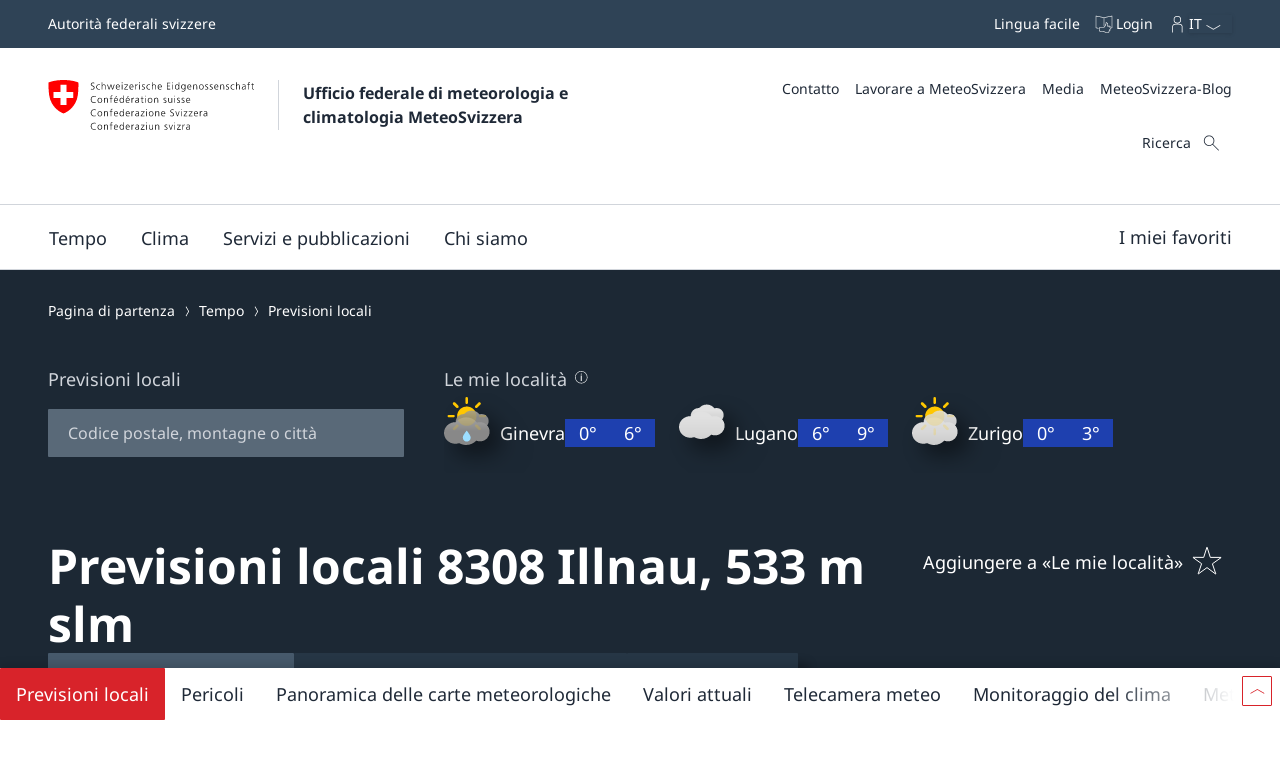

--- FILE ---
content_type: text/html; charset=UTF-8
request_url: https://meteoschweiz.roundshot.com/zuerich-fluntern/
body_size: 1400
content:
<!DOCTYPE html>
<html lang="en">
  <head>
    <meta charset="utf-8"/>
    <title></title>
    <base href="https://meteoschweiz.roundshot.com/"/>
    <meta name="viewport" content="width=device-width, initial-scale=1.0, maximum-scale=1.0, user-scalable=no, viewport-fit=cover"/>
    <meta property="og:title" content=""/>
    <meta property="og:description" content=""/>
    <meta property="og:image" content="/cams/1179"/>
    <meta property="og:url" content="https://meteoschweiz.roundshot.com/zuerich-fluntern"/>
    <meta property="og:type" content="website"/>
    <meta property="og:updated_time" content="2026-01-18 11:01:04"/>
    <meta name="twitter:card" content="summary_large_image"/>
    <meta name="twitter:title" content=""/>
    <meta name="twitter:description" content=""/>
    <meta name="twitter:image" content="/cams/1179/thumbnail"/>
    <meta name="twitter:domain" content="Roundshot.com"/>
    <meta name="keywords" content="Webcam, 360, Fotografie, Bild, Panorama, Wetter, Video, Ski, Urlaubsort, Hotel, Stadt, Tourismus, Schnee"/>
    <meta name="description" content="Sehen Sie die Welt wie nie zuvor! Die Livecam App bietet Zugang zu einem Netzwerk von hochauflösenden 360° Webcams mit Weltklasse-Bildqualität von bis zu 66 Millionen Pixel."/>
    <meta name="robots" content="INDEX, FOLLOW"/>
    <link rel="icon" type="image/x-icon" href="/favicon.ico"/>
    <link rel="apple-touch-icon-precomposed" type="image/png" href="/assets/apple-touch-icon-precomposed.png"/>
    <link rel="apple-touch-icon" sizes="180x180" href="/assets/apple-touch-icon.png"/>
    <link rel="icon" type="image/png" sizes="32x32" href="/assets/favicon-32x32.png"/>
    <link rel="icon" type="image/png" sizes="16x16" href="/assets/favicon-16x16.png"/>
    <link rel="manifest" href="/assets/site.webmanifest"/>
    <link rel="mask-icon" href="/assets/safari-pinned-tab.svg" color="#5bbad5"/>
    <meta name="msapplication-TileColor" content="#da532c"/>
    <meta name="theme-color" content="#ffffff"/>
    
  <link rel="stylesheet" href="styles.004aebc70e6174dd9e1f.css"></head>
  <body class="mat-typography">
    <script>
      function errorHandler(e) {
        // e = e != null ? {message: e.type + ' ' + (e && e.target && e.target.src)} : e;
        // let data = {"error": e.message, "file": e.filename, "line": e.lineno, "col": e.colno, "details": e.error, "browser": window.navigator.userAgent, "url": document.location.href, 'e': JSON.stringify(e)};
        //e = e != null ? {message: e.type + ' ' + (e && e.target && e.target.src)} : e;
        let data = {"error": e.message, "source": e.source, "file": e.filename, "line": e.lineno, "col": e.colno, "details": e.error, "browser": window.navigator.userAgent, "url": document.location.href, 'errorObject': JSON.stringify(e)};
        let xhr = new XMLHttpRequest();
        xhr.open("POST", document.location.origin + document.location.pathname + "/crash_report.json");
        xhr.setRequestHeader("Content-Type", "application/json");
        xhr.send(JSON.stringify(data));
        if (window.location.href.search('debug=true') > 0) { alert(JSON.stringify(data, null, 2)); }
        return true;
      }

      window.onerror = function (message, source, lineno, colno, error) {
        errorHandler({message, source, lineno, colno, error});
        return false;
      }
      
    </script>
    <app-root></app-root>
  
    <script onerror="errorHandler "src="runtime-es2015.a13e38367d12d4b3aded.js" type="module"></script>
    <script onerror="errorHandler "src="runtime-es5.a13e38367d12d4b3aded.js" nomodule defer></script>
    <script onerror="errorHandler "src="polyfills-es5.de33ac20d2a6daee0fe5.js" nomodule defer></script>
    <script onerror="errorHandler "src="polyfills-es2015.6663fff7daa96547113b.js" type="module"></script>
    <script onerror="errorHandler "src="main-es2015.b0e287665e50624256dc.js" type="module"></script>
    <script onerror="errorHandler "src="main-es5.b0e287665e50624256dc.js" nomodule defer></script></body>
</html>


--- FILE ---
content_type: text/css;charset=UTF-8
request_url: https://www.meteosvizzera.admin.ch/static/css/webbloqs/3.6.4/radio.css
body_size: 5594
content:
.wb-field-label {
  cursor: pointer;
  color: var(--wb-ds-field-label__color, var(--wb-ds-field__color));
  font-family: var(--wb-ds-field-label__font-family, var(--wb-ds-field__font-family));
  font-size: var(--wb-ds-field-label__font-size, var(--wb-ds-field__font-size));
  font-style: var(--wb-ds-field-label__font-style, var(--wb-ds-field__font-style));
  font-weight: var(--wb-ds-field-label__font-weight, var(--wb-ds-field__font-weight));
  line-height: var(--wb-ds-field-label__line-height, var(--wb-ds-field__line-height));
  letter-spacing: var(--wb-ds-field-label__letter-spacing, var(--wb-ds-field__letter-spacing));
  text-transform: var(--wb-ds-field-label__text-transform, var(--wb-ds-field__text-transform));
  text-align: var(--wb-ds-field-label__text-align, var(--wb-ds-field__text-align));
  opacity: var(--wb-ds-field-label__opacity, var(--wb-ds-field__opacity));
  
  
}
.wb-field-label--required:after {
  margin-left: var(--wb-ds-field-label-marker__space-row, var(--wb-ds-space--2xs, 2px));
  content: var(--wb-ds-field-label-marker__symbol, "*");
  color: var(--wb-ds-field-label-marker__color, var(--wb-ds-field-label__color));
}
.wb-field-label:not(.wb-field-label--required):after {
  margin-left: var(--wb-ds-field-label-marker-optional__space-row, var(--wb-ds-space--2xs, 2px));
  content: var(--wb-ds-field-label-marker-optional__symbol, initial);
  color: var(--wb-ds-field-label-marker-optional__color, var(--wb-ds-field-label__color));
}
.wb-field-label.interacted.valid, .wb-field-label.interacted:valid, .wb-field-label:--interacted:valid {
  --wb-ds-field-label__opacity: var(--wb-ds-field-label__opacity--valid);
  --wb-ds-field-label__font-weight: var(--wb-ds-field-label__font-weight--valid);
  --wb-ds-field-label__font-style: var(--wb-ds-field-label__font-style--valid);
  --wb-ds-field-label__color: var(--wb-ds-field-label__color--valid);
}
.wb-field-label.interacted.invalid, .wb-field-label.interacted:invalid, .wb-field-label:--interacted:invalid {
  --wb-ds-field-label__opacity: var(--wb-ds-field-label__opacity--invalid);
  --wb-ds-field-label__font-weight: var(--wb-ds-field-label__font-weight--invalid);
  --wb-ds-field-label__font-style: var(--wb-ds-field-label__font-style--invalid);
  --wb-ds-field-label__color: var(--wb-ds-field-label__color--invalid);
}
.wb-field-label--disabled {
  cursor: not-allowed;
  --wb-ds-field-label__opacity: var(--wb-ds-field-label__opacity--disabled);
  --wb-ds-field-label__font-weight: var(--wb-ds-field-label__font-weight--disabled);
  --wb-ds-field-label__font-style: var(--wb-ds-field-label__font-style--disabled);
  --wb-ds-field-label__color: var(--wb-ds-field-label__color--disabled, var(--wb-ds-color-text--disabled));
}
.wb-field-label--loading {
  cursor: wait;
}

















.wb-field-message {
  color: var(--wb-ds-field-message__color--type, var(--wb-ds-field-message__color, var(--wb-ds-field__color)));
  font-family: var(--wb-ds-field-message__font-family--type, var(--wb-ds-field-message__font-family, var(--wb-ds-field__font-family)));
  font-size: var(--wb-ds-field-message__font-size--type, var(--wb-ds-field-message__font-size, var(--wb-ds-field__font-size, var(--wb-ds-font-size--default))));
  font-style: var(--wb-ds-field-message__font-style--type, var(--wb-ds-field-message__font-style, var(--wb-ds-field__font-style)));
  font-weight: var(--wb-ds-field-message__font-weight--type, var(--wb-ds-field-message__font-weight, var(--wb-ds-field__font-weight)));
  line-height: var(--wb-ds-field-message__line-height--type, var(--wb-ds-field-message__line-height, var(--wb-ds-field__line-height, var(--wb-ds-line-height--default))));
  letter-spacing: var(--wb-ds-field-message__letter-spacing--type, var(--wb-ds-field-message__letter-spacing, var(--wb-ds-field__letter-spacing)));
  text-transform: var(--wb-ds-field-message__text-transform--type, var(--wb-ds-field-message__text-transform, var(--wb-ds-field__text-transform)));
  text-align: var(--wb-ds-field-message__text-align--type, var(--wb-ds-field-message__text-align, var(--wb-ds-field__text-align)));
  opacity: var(--wb-ds-field-message__opacity--type, var(--wb-ds-field-message__opacity, var(--wb-ds-field__opacity)));
  padding-top: var(--wb-ds-field-message__bezel-top--type, var(--wb-ds-field-message__bezel--type, var(--wb-ds-field-message__bezel-top)));
  padding-right: var(--wb-ds-field-message__bezel-right--type, var(--wb-ds-field-message__bezel--type, var(--wb-ds-field-message__bezel-right)));
  padding-bottom: var(--wb-ds-field-message__bezel-bottom--type, var(--wb-ds-field-message__bezel--type, var(--wb-ds-field-message__bezel-bottom)));
  padding-left: var(--wb-ds-field-message__bezel-left--type, var(--wb-ds-field-message__bezel--type, var(--wb-ds-field-message__bezel-left)));
  --wb-ds-field-message__box-shadow--value: var(--wb-ds-field-message__box-shadow--type, var(--wb-ds-field-message__box-shadow));
  --wb-ds-field-message__border-width--value: var(--wb-ds-field-message__border-width--type, var(--wb-ds-field-message__border-width));
  --wb-ds-field-message__border-color--value: var(--wb-ds-field-message__border-color--type, var(--wb-ds-field-message__border-color));
  --wb-ds-field-message__blur-radius--value: var(--wb-ds-field-message__blur-radius--type, var(--wb-ds-field-message__blur-radius));
  --wb-ds-field-message__spread-radius--value: var(--wb-ds-field-message__spread-radius--type, var(--wb-ds-field-message__spread-radius));
  --wb-ds-field-message__box-shadow-top--value: var(--wb-ds-field-message__box-shadow-top, inset 0px var(--wb-ds-field-message__border-width--value) var(--wb-ds-field-message__blur-radius--value) var(--wb-ds-field-message__spread-radius--value) var(--wb-ds-field-message__border-color--value));
  --wb-ds-field-message__box-shadow-right--value: var(--wb-ds-field-message__box-shadow-right, inset calc(var(--wb-ds-field-message__border-width--value) * -1) 0px var(--wb-ds-field-message__blur-radius--value) var(--wb-ds-field-message__spread-radius--value) var(--wb-ds-field-message__border-color--value));
  --wb-ds-field-message__box-shadow-bottom--value: var(--wb-ds-field-message__box-shadow-bottom, inset 0px calc(var(--wb-ds-field-message__border-width--value) * -1) var(--wb-ds-field-message__blur-radius--value) var(--wb-ds-field-message__spread-radius--value) var(--wb-ds-field-message__border-color--value));
  --wb-ds-field-message__box-shadow-left--value: var(--wb-ds-field-message__box-shadow-left, inset var(--wb-ds-field-message__border-width--value) 0px var(--wb-ds-field-message__blur-radius--value) var(--wb-ds-field-message__spread-radius--value) var(--wb-ds-field-message__border-color--value));
  box-shadow: var(--wb-ds-field-message__box-shadow--value, var(--wb-ds-field-message__box-shadow-left--value), var(--wb-ds-field-message__box-shadow-right--value), var(--wb-ds-field-message__box-shadow-top--value), var(--wb-ds-field-message__box-shadow-bottom--value));
  border-top: var(--wb-ds-field-message__border-top--type, var(--wb-ds-field-message__border--type, var(--wb-ds-field-message__border-top)));
  border-right: var(--wb-ds-field-message__border-right--type, var(--wb-ds-field-message__border--type, var(--wb-ds-field-message__border-right)));
  border-bottom: var(--wb-ds-field-message__border-bottom--type, var(--wb-ds-field-message__border--type, var(--wb-ds-field-message__border-bottom)));
  border-left: var(--wb-ds-field-message__border-left--type, var(--wb-ds-field-message__border--type, var(--wb-ds-field-message__border-left)));
  border-radius: var(--wb-ds-field-message__border-radius--type, var(--wb-ds-field-message__border-radius));
  outline: var(--wb-ds-field-message__outline--type, var(--wb-ds-field-message__outline));
  transition: var(--wb-ds-field-message__transition--type, var(--wb-ds-field-message__transition));
  background: var(--wb-ds-field-message__background--type, var(--wb-ds-field-message__background));
}
.wb-field-message * {
  --wb-ds-field-message__bezel: initial;
  --wb-ds-field-message__bezel-top: initial;
  --wb-ds-field-message__bezel-right: initial;
  --wb-ds-field-message__bezel-bottom: initial;
  --wb-ds-field-message__bezel-left: initial;
}
.wb-field-message * {
  --wb-ds-field-message__border-color: initial;
  --wb-ds-field-message__border-radius: initial;
  --wb-ds-field-message__border-width: initial;
  --wb-ds-field-message__box-shadow: initial;
  --wb-ds-field-message__box-shadow-top: initial;
  --wb-ds-field-message__box-shadow-right: initial;
  --wb-ds-field-message__box-shadow-bottom: initial;
  --wb-ds-field-message__box-shadow-left: initial;
  --wb-ds-field-message__border: initial;
  --wb-ds-field-message__border-top: initial;
  --wb-ds-field-message__border-right: initial;
  --wb-ds-field-message__border-bottom: initial;
  --wb-ds-field-message__border-left: initial;
  --wb-ds-field-message__outline: initial;
  --wb-ds-field-message__transition: initial;
}
.wb-field-message * {
  --wb-ds-field-message__background: initial;
}
.wb-field-message--help {
  --wb-ds-field-message__opacity--type: var(--wb-ds-field-message-is-help__opacity);
  --wb-ds-field-message__text-align--type: var(--wb-ds-field-message-is-help__text-align);
  --wb-ds-field-message__text-transform--type: var(--wb-ds-field-message-is-help__text-transform);
  --wb-ds-field-message__letter-spacing--type: var(--wb-ds-field-message-is-help__letter-spacing);
  --wb-ds-field-message__line-height--type: var(--wb-ds-field-message-is-help__line-height);
  --wb-ds-field-message__font-weight--type: var(--wb-ds-field-message-is-help__font-weight);
  --wb-ds-field-message__font-style--type: var(--wb-ds-field-message-is-help__font-style);
  --wb-ds-field-message__font-size--type: var(--wb-ds-field-message-is-help__font-size);
  --wb-ds-field-message__font-family--type: var(--wb-ds-field-message-is-help__font-family);
  --wb-ds-field-message__color--type: var(--wb-ds-field-message-is-help__color);
  --wb-ds-field-message__bezel--type: var(--wb-ds-field-message-is-help__bezel);
  --wb-ds-field-message__bezel-bottom--type: var(--wb-ds-field-message-is-help__bezel-bottom);
  --wb-ds-field-message__bezel-top--type: var(--wb-ds-field-message-is-help__bezel-top);
  --wb-ds-field-message__bezel-right--type: var(--wb-ds-field-message-is-help__bezel-right);
  --wb-ds-field-message__bezel-left--type: var(--wb-ds-field-message-is-help__bezel-left);
  --wb-ds-field-message__border--type: var(--wb-ds-field-message-is-help__border);
  --wb-ds-field-message__outline--type: var(--wb-ds-field-message-is-help__outline);
  --wb-ds-field-message__box-shadow--type: var(--wb-ds-field-message-is-help__box-shadow);
  --wb-ds-field-message__border-radius--type: var(--wb-ds-field-message-is-help__border-radius);
  --wb-ds-field-message__border-left--type: var(--wb-ds-field-message-is-help__border-left);
  --wb-ds-field-message__border-bottom--type: var(--wb-ds-field-message-is-help__border-bottom);
  --wb-ds-field-message__border-right--type: var(--wb-ds-field-message-is-help__border-right);
  --wb-ds-field-message__border-top--type: var(--wb-ds-field-message-is-help__border-top);
  --wb-ds-field-message__background--type: var(--wb-ds-field-message-is-help__background);
}
.wb-field-message--error {
  --wb-ds-field-message__opacity--type: var(--wb-ds-field-message-is-error__opacity);
  --wb-ds-field-message__text-align--type: var(--wb-ds-field-message-is-error__text-align);
  --wb-ds-field-message__text-transform--type: var(--wb-ds-field-message-is-error__text-transform);
  --wb-ds-field-message__letter-spacing--type: var(--wb-ds-field-message-is-error__letter-spacing);
  --wb-ds-field-message__line-height--type: var(--wb-ds-field-message-is-error__line-height);
  --wb-ds-field-message__font-weight--type: var(--wb-ds-field-message-is-error__font-weight);
  --wb-ds-field-message__font-style--type: var(--wb-ds-field-message-is-error__font-style);
  --wb-ds-field-message__font-size--type: var(--wb-ds-field-message-is-error__font-size);
  --wb-ds-field-message__font-family--type: var(--wb-ds-field-message-is-error__font-family);
  --wb-ds-field-message__color--type: var(--wb-ds-field-message-is-error__color, var(--wb-ds-field__color--invalid, var(--wb-ds-color-error--default)));
  --wb-ds-field-message__bezel--type: var(--wb-ds-field-message-is-error__bezel);
  --wb-ds-field-message__bezel-bottom--type: var(--wb-ds-field-message-is-error__bezel-bottom);
  --wb-ds-field-message__bezel-top--type: var(--wb-ds-field-message-is-error__bezel-top);
  --wb-ds-field-message__bezel-right--type: var(--wb-ds-field-message-is-error__bezel-right);
  --wb-ds-field-message__bezel-left--type: var(--wb-ds-field-message-is-error__bezel-left);
  --wb-ds-field-message__border--type: var(--wb-ds-field-message-is-error__border);
  --wb-ds-field-message__outline--type: var(--wb-ds-field-message-is-error__outline);
  --wb-ds-field-message__box-shadow--type: var(--wb-ds-field-message-is-error__box-shadow);
  --wb-ds-field-message__border-radius--type: var(--wb-ds-field-message-is-error__border-radius);
  --wb-ds-field-message__border-left--type: var(--wb-ds-field-message-is-error__border-left);
  --wb-ds-field-message__border-bottom--type: var(--wb-ds-field-message-is-error__border-bottom);
  --wb-ds-field-message__border-right--type: var(--wb-ds-field-message-is-error__border-right);
  --wb-ds-field-message__border-top--type: var(--wb-ds-field-message-is-error__border-top);
  --wb-ds-field-message__background--type: var(--wb-ds-field-message-is-error__background);
}
.wb-field-message__icon {
  display: var(--wb-ds-field-message-icon__display, var(--wb-ds-field-message-icon__display, inline-block));
  --wb-icon__fill--override: var(--wb-ds-field-message-icon__fill--type, var(--wb-ds-field-message-icon__fill));
}
.wb-field-message__icon--help {
  --wb-ds-field-message-icon__fill--type: var(--wb-ds-field-message-icon__fill--help);
}
.wb-field-message__icon--error {
  --wb-ds-field-message-icon__fill--type: var(
      --wb-ds-field-message-icon__fill--error,
      var(--wb-ds-color-error--default)
  );
}



:host {
  display: block;
}

.wb-radio__input {
  color: var(--wb-radio__color, var(--wb-ds-field__color));
  font-family: var(--wb-radio__font-family, var(--wb-ds-field__font-family));
  font-size: var(--wb-radio__font-size, var(--wb-ds-field__font-size));
  font-style: var(--wb-radio__font-style, var(--wb-ds-field__font-style));
  font-weight: var(--wb-radio__font-weight, var(--wb-ds-field__font-weight));
  line-height: var(--wb-radio__line-height, var(--wb-ds-field__line-height));
  letter-spacing: var(--wb-radio__letter-spacing, var(--wb-ds-field__letter-spacing));
  text-transform: var(--wb-radio__text-transform, var(--wb-ds-field__text-transform));
  text-align: var(--wb-radio__text-align, var(--wb-ds-field__text-align));
  opacity: var(--wb-radio__opacity, var(--wb-ds-field__opacity));
  padding-top: var(--wb-radio__bezel-top, var(--wb-radio__bezel, var(--wb-ds-field__bezel-top, var(--wb-ds-field__bezel, var(--wb-ds-space--s, 1rem)))));
  padding-right: var(--wb-radio__bezel-right, var(--wb-radio__bezel, var(--wb-ds-field__bezel-right, var(--wb-ds-field__bezel, var(--wb-ds-space--s, 1rem)))));
  padding-bottom: var(--wb-radio__bezel-bottom, var(--wb-radio__bezel, var(--wb-ds-field__bezel-bottom, var(--wb-ds-field__bezel, var(--wb-ds-space--s, 1rem)))));
  padding-left: var(--wb-radio__bezel-left, var(--wb-radio__bezel, var(--wb-ds-field__bezel-left, var(--wb-ds-field__bezel, var(--wb-ds-space--s, 1rem)))));
  --wb-ds-field__box-shadow--value: var(--wb-ds-field__box-shadow, var(--wb-ds-border-is-box-shadow));
  --wb-ds-field__border-width--value: var(--wb-ds-field__border-width, var(--wb-ds-border-width--default));
  --wb-ds-field__border-color--value: var(--wb-ds-field__border-color, var(--wb-ds-color-border--default));
  --wb-ds-field__blur-radius--value: var(--wb-ds-field__blur-radius, var(--wb-ds-border-blur-radius--default, 0));
  --wb-ds-field__spread-radius--value: var(--wb-ds-field__spread-radius, var(--wb-ds-border-spread-radius--default, 0));
  --wb-radio__box-shadow--value: var(--wb-radio__box-shadow, var(--wb-ds-field__box-shadow--value));
  --wb-radio__border-width--value: var(--wb-radio__border-width, var(--wb-ds-field__border-width--value));
  --wb-radio__border-color--value: var(--wb-radio__border-color, var(--wb-ds-field__border-color--value));
  --wb-radio__blur-radius--value: var(--wb-radio__blur-radius, var(--wb-ds-field__blur-radius--value));
  --wb-radio__spread-radius--value: var(--wb-radio__spread-radius, var(--wb-ds-field__spread-radius--value));
  --wb-radio__box-shadow-top--value: var(--wb-radio__box-shadow-top, inset 0px var(--wb-radio__border-width--value) var(--wb-radio__blur-radius--value) var(--wb-radio__spread-radius--value) var(--wb-radio__border-color--value));
  --wb-radio__box-shadow-right--value: var(--wb-radio__box-shadow-right, inset calc(var(--wb-radio__border-width--value) * -1) 0px var(--wb-radio__blur-radius--value) var(--wb-radio__spread-radius--value) var(--wb-radio__border-color--value));
  --wb-radio__box-shadow-bottom--value: var(--wb-radio__box-shadow-bottom, inset 0px calc(var(--wb-radio__border-width--value) * -1) var(--wb-radio__blur-radius--value) var(--wb-radio__spread-radius--value) var(--wb-radio__border-color--value));
  --wb-radio__box-shadow-left--value: var(--wb-radio__box-shadow-left, inset var(--wb-radio__border-width--value) 0px var(--wb-radio__blur-radius--value) var(--wb-radio__spread-radius--value) var(--wb-radio__border-color--value));
  box-shadow: var(--wb-radio__box-shadow--value, var(--wb-radio__box-shadow-left--value), var(--wb-radio__box-shadow-right--value), var(--wb-radio__box-shadow-top--value), var(--wb-radio__box-shadow-bottom--value));
  border-top: var(--wb-radio__border-top, var(--wb-radio__border, var(--wb-ds-field__border-top, var(--wb-ds-border-is-border))));
  border-right: var(--wb-radio__border-right, var(--wb-radio__border, var(--wb-ds-field__border-right, var(--wb-ds-border-is-border))));
  border-bottom: var(--wb-radio__border-bottom, var(--wb-radio__border, var(--wb-ds-field__border-bottom, var(--wb-ds-border-is-border))));
  border-left: var(--wb-radio__border-left, var(--wb-radio__border, var(--wb-ds-field__border-left, var(--wb-ds-border-is-border))));
  border-radius: var(--wb-radio__border-radius, var(--wb-ds-field__border-radius, var(--wb-ds-border-radius--default)));
  outline: var(--wb-radio__outline, var(--wb-ds-field__outline, var(--wb-ds-border-is-outline)));
  transition: var(--wb-radio__transition, var(--wb-ds-field__transition));
  background: var(--wb-radio__background, var(--wb-ds-field__background, var(--wb-ds-color-background--default, initial)));
  text-decoration: var(--wb-radio__text-decoration, var(--wb-ds-field__text-decoration));
  cursor: var(--wb-radio__cursor, text);
  appearance: var(--wb-radio__appearance, radio);
  -webkit-appearance: var(--wb-radio__appearance, radio);
  -moz-appearance: var(--wb-radio__appearance, radio);
  border: var(--wb-ds-field__border, none);
  border-radius: 50%;
  box-shadow: var(--wb-ds-field__box-shadow, auto);
  outline: var(--wb-radio__outline, var(--wb-ds-field__outline, auto));
  display: inline-block;
  height: var(--wb-radio__size, var(--wb-option-field__size, 1.4em));
  width: var(--wb-radio__size, var(--wb-option-field__size, 1.4em));
  box-sizing: border-box;
  margin: 0;
}
.wb-radio__input * {
  --wb-radio__bezel: initial;
  --wb-radio__bezel-top: initial;
  --wb-radio__bezel-right: initial;
  --wb-radio__bezel-bottom: initial;
  --wb-radio__bezel-left: initial;
}
.wb-radio__input * {
  --wb-radio__border-color: initial;
  --wb-radio__border-radius: initial;
  --wb-radio__border-width: initial;
  --wb-radio__box-shadow: initial;
  --wb-radio__box-shadow-top: initial;
  --wb-radio__box-shadow-right: initial;
  --wb-radio__box-shadow-bottom: initial;
  --wb-radio__box-shadow-left: initial;
  --wb-radio__border: initial;
  --wb-radio__border-top: initial;
  --wb-radio__border-right: initial;
  --wb-radio__border-bottom: initial;
  --wb-radio__border-left: initial;
  --wb-radio__outline: initial;
  --wb-radio__transition: initial;
}
.wb-radio__input * {
  --wb-radio__background: initial;
}
.wb-radio__input.interacted.valid, .wb-radio__input.interacted:valid, .wb-radio__input:--interacted:valid {
  --wb-radio__opacity: var(--wb-ds-field__opacity--valid);
  --wb-radio__font-weight: var(--wb-ds-field__font-weight--valid);
  --wb-radio__font-style: var(--wb-ds-field__font-style--valid);
  --wb-radio__color: var(--wb-ds-field__color--valid);
  --wb-radio__border-left: var(--wb-ds-field__border-left--valid);
  --wb-radio__border-bottom: var(--wb-ds-field__border-bottom--valid);
  --wb-radio__border-right: var(--wb-ds-field__border-right--valid);
  --wb-radio__border-top: var(--wb-ds-field__border-top--valid);
  --wb-radio__border: var(--wb-ds-field__border--valid);
  --wb-radio__box-shadow: var(--wb-ds-field__box-shadow--valid);
  --wb-radio__transition: var(--wb-ds-field__transition--valid);
  --wb-radio__border-width: var(--wb-ds-field__border-width--valid);
  --wb-radio__border-color: var(--wb-ds-field__border-color--valid);
  --wb-radio__background: var(--wb-ds-field__background--valid);
  --wb-radio__cursor: var(--wb-ds-field__cursor--valid);
  --wb-radio__text-decoration: var(--wb-ds-field__text-decoration--valid);
}
.wb-radio__input.interacted.invalid, .wb-radio__input.interacted:invalid, .wb-radio__input:--interacted:invalid {
  --wb-radio__opacity: var(--wb-ds-field__opacity--invalid);
  --wb-radio__font-weight: var(--wb-ds-field__font-weight--invalid);
  --wb-radio__font-style: var(--wb-ds-field__font-style--invalid);
  --wb-radio__color: var(--wb-ds-field__color--invalid);
  --wb-radio__border-left: var(--wb-ds-field__border-left--invalid);
  --wb-radio__border-bottom: var(--wb-ds-field__border-bottom--invalid);
  --wb-radio__border-right: var(--wb-ds-field__border-right--invalid);
  --wb-radio__border-top: var(--wb-ds-field__border-top--invalid);
  --wb-radio__border: var(--wb-ds-field__border--invalid);
  --wb-radio__box-shadow: var(--wb-ds-field__box-shadow--invalid);
  --wb-radio__transition: var(--wb-ds-field__transition--invalid);
  --wb-radio__border-width: var(--wb-ds-field__border-width--invalid);
  --wb-radio__border-color: var(--wb-ds-field__border-color--invalid);
  --wb-radio__background: var(--wb-ds-field__background--invalid);
  --wb-radio__cursor: var(--wb-ds-field__cursor--invalid);
  --wb-radio__text-decoration: var(--wb-ds-field__text-decoration--invalid);
}
.wb-radio__input:hover, .wb-radio__input.interacted:hover {
  --wb-radio__opacity: var(--wb-ds-field__opacity--hover);
  --wb-radio__font-weight: var(--wb-ds-field__font-weight--hover);
  --wb-radio__font-style: var(--wb-ds-field__font-style--hover);
  --wb-radio__color: var(--wb-ds-field__color--hover);
  --wb-radio__border-left: var(--wb-ds-field__border-left--hover);
  --wb-radio__border-bottom: var(--wb-ds-field__border-bottom--hover);
  --wb-radio__border-right: var(--wb-ds-field__border-right--hover);
  --wb-radio__border-top: var(--wb-ds-field__border-top--hover);
  --wb-radio__border: var(--wb-ds-field__border--hover);
  --wb-radio__box-shadow: var(--wb-ds-field__box-shadow--hover);
  --wb-radio__transition: var(--wb-ds-field__transition--hover);
  --wb-radio__border-width: var(--wb-ds-field__border-width--hover);
  --wb-radio__border-color: var(--wb-ds-field__border-color--hover);
  --wb-radio__background: var(--wb-ds-field__background--hover);
  --wb-radio__cursor: var(--wb-ds-field__cursor--hover);
  --wb-radio__text-decoration: var(--wb-ds-field__text-decoration--hover);
}
.wb-radio__input:focus, .wb-radio__input.interacted:focus {
  --wb-radio__opacity: var(--wb-ds-field__opacity--focus);
  --wb-radio__font-weight: var(--wb-ds-field__font-weight--focus);
  --wb-radio__font-style: var(--wb-ds-field__font-style--focus);
  --wb-radio__color: var(--wb-ds-field__color--focus);
  --wb-radio__border-left: var(--wb-ds-field__border-left--focus);
  --wb-radio__border-bottom: var(--wb-ds-field__border-bottom--focus);
  --wb-radio__border-right: var(--wb-ds-field__border-right--focus);
  --wb-radio__border-top: var(--wb-ds-field__border-top--focus);
  --wb-radio__border: var(--wb-ds-field__border--focus);
  --wb-radio__box-shadow: var(--wb-ds-field__box-shadow--focus);
  --wb-radio__transition: var(--wb-ds-field__transition--focus);
  --wb-radio__border-width: var(--wb-ds-field__border-width--focus);
  --wb-radio__border-color: var(--wb-ds-field__border-color--focus);
  --wb-radio__background: var(--wb-ds-field__background--focus);
  --wb-radio__cursor: var(--wb-ds-field__cursor--focus);
  --wb-radio__text-decoration: var(--wb-ds-field__text-decoration--focus);
}
.wb-radio__input:active, .wb-radio__input.interacted:active {
  --wb-radio__opacity: var(--wb-ds-field__opacity--active);
  --wb-radio__font-weight: var(--wb-ds-field__font-weight--active);
  --wb-radio__font-style: var(--wb-ds-field__font-style--active);
  --wb-radio__color: var(--wb-ds-field__color--active);
  --wb-radio__border-left: var(--wb-ds-field__border-left--active);
  --wb-radio__border-bottom: var(--wb-ds-field__border-bottom--active);
  --wb-radio__border-right: var(--wb-ds-field__border-right--active);
  --wb-radio__border-top: var(--wb-ds-field__border-top--active);
  --wb-radio__border: var(--wb-ds-field__border--active);
  --wb-radio__box-shadow: var(--wb-ds-field__box-shadow--active);
  --wb-radio__transition: var(--wb-ds-field__transition--active);
  --wb-radio__border-width: var(--wb-ds-field__border-width--active);
  --wb-radio__border-color: var(--wb-ds-field__border-color--active);
  --wb-radio__background: var(--wb-ds-field__background--active);
  --wb-radio__cursor: var(--wb-ds-field__cursor--active);
  --wb-radio__text-decoration: var(--wb-ds-field__text-decoration--active);
}
.wb-radio__input:disabled, .wb-radio__input.interacted:disabled {
  --wb-radio__opacity: var(--wb-ds-field__opacity--disabled);
  --wb-radio__font-weight: var(--wb-ds-field__font-weight--disabled);
  --wb-radio__font-style: var(--wb-ds-field__font-style--disabled);
  --wb-radio__color: var(--wb-ds-field__color--disabled);
  --wb-radio__border-left: var(--wb-ds-field__border-left--disabled);
  --wb-radio__border-bottom: var(--wb-ds-field__border-bottom--disabled);
  --wb-radio__border-right: var(--wb-ds-field__border-right--disabled);
  --wb-radio__border-top: var(--wb-ds-field__border-top--disabled);
  --wb-radio__border: var(--wb-ds-field__border--disabled);
  --wb-radio__box-shadow: var(--wb-ds-field__box-shadow--disabled);
  --wb-radio__transition: var(--wb-ds-field__transition--disabled);
  --wb-radio__border-width: var(--wb-ds-field__border-width--disabled);
  --wb-radio__border-color: var(--wb-ds-field__border-color--disabled);
  --wb-radio__background: var(--wb-ds-field__background--disabled);
  --wb-radio__cursor: var(--wb-ds-field__cursor--disabled, not-allowed);
  --wb-radio__text-decoration: var(--wb-ds-field__text-decoration--disabled);
  opacity: var(--wb-radio__opacity, var(--wb-ds-field__opacity--disabled, 0.7));
}
.wb-radio__input :-webkit-autofill, .wb-radio__input:-webkit-autofill {
  -webkit-text-fill-color: var(--wb-radio__color, var(--wb-ds-field__color));
}
.wb-radio__input :-webkit-autofill:hover, .wb-radio__input:-webkit-autofill:hover {
  -webkit-text-fill-color: var(--wb-radio__color, var(--wb-ds-field__color--hover));
}
.wb-radio__input :-webkit-autofill:focus, .wb-radio__input:-webkit-autofill:focus {
  -webkit-text-fill-color: var(--wb-radio__color, var(--wb-ds-field__color--focus));
}
.wb-radio__input:checked, .wb-radio__input.interacted:checked {
  --wb-radio__opacity: var(--wb-ds-field__opacity--active);
  --wb-radio__font-weight: var(--wb-ds-field__font-weight--active);
  --wb-radio__font-style: var(--wb-ds-field__font-style--active);
  --wb-radio__color: var(--wb-ds-field__color--active);
  --wb-radio__border-left: var(--wb-ds-field__border-left--active);
  --wb-radio__border-bottom: var(--wb-ds-field__border-bottom--active);
  --wb-radio__border-right: var(--wb-ds-field__border-right--active);
  --wb-radio__border-top: var(--wb-ds-field__border-top--active);
  --wb-radio__border: var(--wb-ds-field__border--active);
  --wb-radio__box-shadow: var(--wb-ds-field__box-shadow--active);
  --wb-radio__transition: var(--wb-ds-field__transition--active);
  --wb-radio__border-width: var(--wb-ds-field__border-width--active);
  --wb-radio__border-color: var(--wb-ds-field__border-color--active);
  --wb-radio__background: var(--wb-ds-field__background--active);
  --wb-radio__cursor: var(--wb-ds-field__cursor--active);
  --wb-radio__text-decoration: var(--wb-ds-field__text-decoration--active);
}
.wb-radio__input:hover:not(:checked):not(:disabled), .wb-radio__input.interacted:hover:not(:checked):not(:disabled) {
  --wb-radio__opacity: var(--wb-ds-field__opacity--hover);
  --wb-radio__font-weight: var(--wb-ds-field__font-weight--hover);
  --wb-radio__font-style: var(--wb-ds-field__font-style--hover);
  --wb-radio__color: var(--wb-ds-field__color--hover);
  --wb-radio__border-left: var(--wb-ds-field__border-left--hover);
  --wb-radio__border-bottom: var(--wb-ds-field__border-bottom--hover);
  --wb-radio__border-right: var(--wb-ds-field__border-right--hover);
  --wb-radio__border-top: var(--wb-ds-field__border-top--hover);
  --wb-radio__border: var(--wb-ds-field__border--hover);
  --wb-radio__box-shadow: var(--wb-ds-field__box-shadow--hover);
  --wb-radio__transition: var(--wb-ds-field__transition--hover);
  --wb-radio__border-width: var(--wb-ds-field__border-width--hover);
  --wb-radio__border-color: var(--wb-ds-field__border-color--hover);
  --wb-radio__background: var(--wb-ds-field__background--hover);
  --wb-radio__cursor: var(--wb-ds-field__cursor--hover);
  --wb-radio__text-decoration: var(--wb-ds-field__text-decoration--hover);
}

.wb-radio__wrapper {
  flex: 0 0 auto;
  align-self: flex-start;
  display: flex;
  justify-content: center;
}

@supports (-webkit-appearance: none) or (-moz-appearance: none) or (appearance: none) {
  .wb-radio__input {
    appearance: none;
    -webkit-appearance: none;
    -moz-appearance: none;
    color: var(--wb-option__color, var(--wb-ds-field__color));
    font-family: var(--wb-option__font-family, var(--wb-ds-field__font-family));
    font-size: var(--wb-option__font-size, var(--wb-ds-field__font-size));
    font-style: var(--wb-option__font-style, var(--wb-ds-field__font-style));
    font-weight: var(--wb-option__font-weight, var(--wb-ds-field__font-weight));
    line-height: var(--wb-option__line-height, var(--wb-ds-field__line-height));
    letter-spacing: var(--wb-option__letter-spacing, var(--wb-ds-field__letter-spacing));
    text-transform: var(--wb-option__text-transform, var(--wb-ds-field__text-transform));
    text-align: var(--wb-option__text-align, var(--wb-ds-field__text-align));
    opacity: var(--wb-option__opacity, var(--wb-ds-field__opacity));
    padding-top: var(--wb-option__bezel-top, var(--wb-option__bezel, var(--wb-ds-field__bezel-top, var(--wb-ds-field__bezel, var(--wb-ds-space--s, 1rem)))));
    padding-right: var(--wb-option__bezel-right, var(--wb-option__bezel, var(--wb-ds-field__bezel-right, var(--wb-ds-field__bezel, var(--wb-ds-space--s, 1rem)))));
    padding-bottom: var(--wb-option__bezel-bottom, var(--wb-option__bezel, var(--wb-ds-field__bezel-bottom, var(--wb-ds-field__bezel, var(--wb-ds-space--s, 1rem)))));
    padding-left: var(--wb-option__bezel-left, var(--wb-option__bezel, var(--wb-ds-field__bezel-left, var(--wb-ds-field__bezel, var(--wb-ds-space--s, 1rem)))));
    --wb-ds-field__box-shadow--value: var(--wb-ds-field__box-shadow, var(--wb-ds-border-is-box-shadow));
    --wb-ds-field__border-width--value: var(--wb-ds-field__border-width, var(--wb-ds-border-width--default));
    --wb-ds-field__border-color--value: var(--wb-ds-field__border-color, var(--wb-ds-color-border--default));
    --wb-ds-field__blur-radius--value: var(--wb-ds-field__blur-radius, var(--wb-ds-border-blur-radius--default, 0));
    --wb-ds-field__spread-radius--value: var(--wb-ds-field__spread-radius, var(--wb-ds-border-spread-radius--default, 0));
    --wb-option__box-shadow--value: var(--wb-option__box-shadow, var(--wb-ds-field__box-shadow--value));
    --wb-option__border-width--value: var(--wb-option__border-width, var(--wb-ds-field__border-width--value));
    --wb-option__border-color--value: var(--wb-option__border-color, var(--wb-ds-field__border-color--value));
    --wb-option__blur-radius--value: var(--wb-option__blur-radius, var(--wb-ds-field__blur-radius--value));
    --wb-option__spread-radius--value: var(--wb-option__spread-radius, var(--wb-ds-field__spread-radius--value));
    --wb-option__box-shadow-top--value: var(--wb-option__box-shadow-top, inset 0px var(--wb-option__border-width--value) var(--wb-option__blur-radius--value) var(--wb-option__spread-radius--value) var(--wb-option__border-color--value));
    --wb-option__box-shadow-right--value: var(--wb-option__box-shadow-right, inset calc(var(--wb-option__border-width--value) * -1) 0px var(--wb-option__blur-radius--value) var(--wb-option__spread-radius--value) var(--wb-option__border-color--value));
    --wb-option__box-shadow-bottom--value: var(--wb-option__box-shadow-bottom, inset 0px calc(var(--wb-option__border-width--value) * -1) var(--wb-option__blur-radius--value) var(--wb-option__spread-radius--value) var(--wb-option__border-color--value));
    --wb-option__box-shadow-left--value: var(--wb-option__box-shadow-left, inset var(--wb-option__border-width--value) 0px var(--wb-option__blur-radius--value) var(--wb-option__spread-radius--value) var(--wb-option__border-color--value));
    box-shadow: var(--wb-option__box-shadow--value, var(--wb-option__box-shadow-left--value), var(--wb-option__box-shadow-right--value), var(--wb-option__box-shadow-top--value), var(--wb-option__box-shadow-bottom--value));
    border-top: var(--wb-option__border-top, var(--wb-option__border, var(--wb-ds-field__border-top, var(--wb-ds-border-is-border))));
    border-right: var(--wb-option__border-right, var(--wb-option__border, var(--wb-ds-field__border-right, var(--wb-ds-border-is-border))));
    border-bottom: var(--wb-option__border-bottom, var(--wb-option__border, var(--wb-ds-field__border-bottom, var(--wb-ds-border-is-border))));
    border-left: var(--wb-option__border-left, var(--wb-option__border, var(--wb-ds-field__border-left, var(--wb-ds-border-is-border))));
    border-radius: var(--wb-option__border-radius, var(--wb-ds-field__border-radius, var(--wb-ds-border-radius--default)));
    outline: var(--wb-option__outline, var(--wb-ds-field__outline, var(--wb-ds-border-is-outline)));
    transition: var(--wb-option__transition, var(--wb-ds-field__transition));
    background: var(--wb-option__background, var(--wb-ds-field__background, var(--wb-ds-color-background--default, initial)));
    text-decoration: var(--wb-option__text-decoration, var(--wb-ds-field__text-decoration));
    cursor: var(--wb-option__cursor, text);
    cursor: pointer;
    display: flex;
    justify-content: center;
    padding: 0;
    position: relative;
    vertical-align: top;
    height: var(--wb-radio__size, var(--wb-option-field__size, 1.4em));
    width: var(--wb-radio__size, var(--wb-option-field__size, 1.4em));
    border-radius: 50%;
    background: var(--wb-ds-field__background);
    transition: background 0.3s, border-color 0.3s, box-shadow 0.2s;
    will-change: background, border-color, box-shadow;
  }
  .wb-radio__input * {
    --wb-option__bezel: initial;
    --wb-option__bezel-top: initial;
    --wb-option__bezel-right: initial;
    --wb-option__bezel-bottom: initial;
    --wb-option__bezel-left: initial;
  }
  .wb-radio__input * {
    --wb-option__border-color: initial;
    --wb-option__border-radius: initial;
    --wb-option__border-width: initial;
    --wb-option__box-shadow: initial;
    --wb-option__box-shadow-top: initial;
    --wb-option__box-shadow-right: initial;
    --wb-option__box-shadow-bottom: initial;
    --wb-option__box-shadow-left: initial;
    --wb-option__border: initial;
    --wb-option__border-top: initial;
    --wb-option__border-right: initial;
    --wb-option__border-bottom: initial;
    --wb-option__border-left: initial;
    --wb-option__outline: initial;
    --wb-option__transition: initial;
  }
  .wb-radio__input * {
    --wb-option__background: initial;
  }
  .wb-radio__input.interacted.valid, .wb-radio__input.interacted:valid, .wb-radio__input:--interacted:valid {
    --wb-option__opacity: var(--wb-ds-field__opacity--valid);
    --wb-option__font-weight: var(--wb-ds-field__font-weight--valid);
    --wb-option__font-style: var(--wb-ds-field__font-style--valid);
    --wb-option__color: var(--wb-ds-field__color--valid);
    --wb-option__border-left: var(--wb-ds-field__border-left--valid);
    --wb-option__border-bottom: var(--wb-ds-field__border-bottom--valid);
    --wb-option__border-right: var(--wb-ds-field__border-right--valid);
    --wb-option__border-top: var(--wb-ds-field__border-top--valid);
    --wb-option__border: var(--wb-ds-field__border--valid);
    --wb-option__box-shadow: var(--wb-ds-field__box-shadow--valid);
    --wb-option__transition: var(--wb-ds-field__transition--valid);
    --wb-option__border-width: var(--wb-ds-field__border-width--valid);
    --wb-option__border-color: var(--wb-ds-field__border-color--valid);
    --wb-option__background: var(--wb-ds-field__background--valid);
    --wb-option__cursor: var(--wb-ds-field__cursor--valid);
    --wb-option__text-decoration: var(--wb-ds-field__text-decoration--valid);
  }
  .wb-radio__input.interacted.invalid, .wb-radio__input.interacted:invalid, .wb-radio__input:--interacted:invalid {
    --wb-option__opacity: var(--wb-ds-field__opacity--invalid);
    --wb-option__font-weight: var(--wb-ds-field__font-weight--invalid);
    --wb-option__font-style: var(--wb-ds-field__font-style--invalid);
    --wb-option__color: var(--wb-ds-field__color--invalid);
    --wb-option__border-left: var(--wb-ds-field__border-left--invalid);
    --wb-option__border-bottom: var(--wb-ds-field__border-bottom--invalid);
    --wb-option__border-right: var(--wb-ds-field__border-right--invalid);
    --wb-option__border-top: var(--wb-ds-field__border-top--invalid);
    --wb-option__border: var(--wb-ds-field__border--invalid);
    --wb-option__box-shadow: var(--wb-ds-field__box-shadow--invalid);
    --wb-option__transition: var(--wb-ds-field__transition--invalid);
    --wb-option__border-width: var(--wb-ds-field__border-width--invalid);
    --wb-option__border-color: var(--wb-ds-field__border-color--invalid);
    --wb-option__background: var(--wb-ds-field__background--invalid);
    --wb-option__cursor: var(--wb-ds-field__cursor--invalid);
    --wb-option__text-decoration: var(--wb-ds-field__text-decoration--invalid);
  }
  .wb-radio__input:hover, .wb-radio__input.interacted:hover {
    --wb-option__opacity: var(--wb-ds-field__opacity--hover);
    --wb-option__font-weight: var(--wb-ds-field__font-weight--hover);
    --wb-option__font-style: var(--wb-ds-field__font-style--hover);
    --wb-option__color: var(--wb-ds-field__color--hover);
    --wb-option__border-left: var(--wb-ds-field__border-left--hover);
    --wb-option__border-bottom: var(--wb-ds-field__border-bottom--hover);
    --wb-option__border-right: var(--wb-ds-field__border-right--hover);
    --wb-option__border-top: var(--wb-ds-field__border-top--hover);
    --wb-option__border: var(--wb-ds-field__border--hover);
    --wb-option__box-shadow: var(--wb-ds-field__box-shadow--hover);
    --wb-option__transition: var(--wb-ds-field__transition--hover);
    --wb-option__border-width: var(--wb-ds-field__border-width--hover);
    --wb-option__border-color: var(--wb-ds-field__border-color--hover);
    --wb-option__background: var(--wb-ds-field__background--hover);
    --wb-option__cursor: var(--wb-ds-field__cursor--hover);
    --wb-option__text-decoration: var(--wb-ds-field__text-decoration--hover);
  }
  .wb-radio__input:focus, .wb-radio__input.interacted:focus {
    --wb-option__opacity: var(--wb-ds-field__opacity--focus);
    --wb-option__font-weight: var(--wb-ds-field__font-weight--focus);
    --wb-option__font-style: var(--wb-ds-field__font-style--focus);
    --wb-option__color: var(--wb-ds-field__color--focus);
    --wb-option__border-left: var(--wb-ds-field__border-left--focus);
    --wb-option__border-bottom: var(--wb-ds-field__border-bottom--focus);
    --wb-option__border-right: var(--wb-ds-field__border-right--focus);
    --wb-option__border-top: var(--wb-ds-field__border-top--focus);
    --wb-option__border: var(--wb-ds-field__border--focus);
    --wb-option__box-shadow: var(--wb-ds-field__box-shadow--focus);
    --wb-option__transition: var(--wb-ds-field__transition--focus);
    --wb-option__border-width: var(--wb-ds-field__border-width--focus);
    --wb-option__border-color: var(--wb-ds-field__border-color--focus);
    --wb-option__background: var(--wb-ds-field__background--focus);
    --wb-option__cursor: var(--wb-ds-field__cursor--focus);
    --wb-option__text-decoration: var(--wb-ds-field__text-decoration--focus);
  }
  .wb-radio__input:active, .wb-radio__input.interacted:active {
    --wb-option__opacity: var(--wb-ds-field__opacity--active);
    --wb-option__font-weight: var(--wb-ds-field__font-weight--active);
    --wb-option__font-style: var(--wb-ds-field__font-style--active);
    --wb-option__color: var(--wb-ds-field__color--active);
    --wb-option__border-left: var(--wb-ds-field__border-left--active);
    --wb-option__border-bottom: var(--wb-ds-field__border-bottom--active);
    --wb-option__border-right: var(--wb-ds-field__border-right--active);
    --wb-option__border-top: var(--wb-ds-field__border-top--active);
    --wb-option__border: var(--wb-ds-field__border--active);
    --wb-option__box-shadow: var(--wb-ds-field__box-shadow--active);
    --wb-option__transition: var(--wb-ds-field__transition--active);
    --wb-option__border-width: var(--wb-ds-field__border-width--active);
    --wb-option__border-color: var(--wb-ds-field__border-color--active);
    --wb-option__background: var(--wb-ds-field__background--active);
    --wb-option__cursor: var(--wb-ds-field__cursor--active);
    --wb-option__text-decoration: var(--wb-ds-field__text-decoration--active);
  }
  .wb-radio__input:disabled, .wb-radio__input.interacted:disabled {
    --wb-option__opacity: var(--wb-ds-field__opacity--disabled);
    --wb-option__font-weight: var(--wb-ds-field__font-weight--disabled);
    --wb-option__font-style: var(--wb-ds-field__font-style--disabled);
    --wb-option__color: var(--wb-ds-field__color--disabled);
    --wb-option__border-left: var(--wb-ds-field__border-left--disabled);
    --wb-option__border-bottom: var(--wb-ds-field__border-bottom--disabled);
    --wb-option__border-right: var(--wb-ds-field__border-right--disabled);
    --wb-option__border-top: var(--wb-ds-field__border-top--disabled);
    --wb-option__border: var(--wb-ds-field__border--disabled);
    --wb-option__box-shadow: var(--wb-ds-field__box-shadow--disabled);
    --wb-option__transition: var(--wb-ds-field__transition--disabled);
    --wb-option__border-width: var(--wb-ds-field__border-width--disabled);
    --wb-option__border-color: var(--wb-ds-field__border-color--disabled);
    --wb-option__background: var(--wb-ds-field__background--disabled);
    --wb-option__cursor: var(--wb-ds-field__cursor--disabled, not-allowed);
    --wb-option__text-decoration: var(--wb-ds-field__text-decoration--disabled);
    opacity: var(--wb-option__opacity, var(--wb-ds-field__opacity--disabled, 0.7));
  }
  .wb-radio__input :-webkit-autofill, .wb-radio__input:-webkit-autofill {
    -webkit-text-fill-color: var(--wb-option__color, var(--wb-ds-field__color));
  }
  .wb-radio__input :-webkit-autofill:hover, .wb-radio__input:-webkit-autofill:hover {
    -webkit-text-fill-color: var(--wb-option__color, var(--wb-ds-field__color--hover));
  }
  .wb-radio__input :-webkit-autofill:focus, .wb-radio__input:-webkit-autofill:focus {
    -webkit-text-fill-color: var(--wb-option__color, var(--wb-ds-field__color--focus));
  }
  .wb-radio__input:checked, .wb-radio__input.interacted:checked {
    --wb-option__opacity: var(--wb-ds-field__opacity--active);
    --wb-option__font-weight: var(--wb-ds-field__font-weight--active);
    --wb-option__font-style: var(--wb-ds-field__font-style--active);
    --wb-option__color: var(--wb-ds-field__color--active);
    --wb-option__border-left: var(--wb-ds-field__border-left--active);
    --wb-option__border-bottom: var(--wb-ds-field__border-bottom--active);
    --wb-option__border-right: var(--wb-ds-field__border-right--active);
    --wb-option__border-top: var(--wb-ds-field__border-top--active);
    --wb-option__border: var(--wb-ds-field__border--active);
    --wb-option__box-shadow: var(--wb-ds-field__box-shadow--active);
    --wb-option__transition: var(--wb-ds-field__transition--active);
    --wb-option__border-width: var(--wb-ds-field__border-width--active);
    --wb-option__border-color: var(--wb-ds-field__border-color--active);
    --wb-option__background: var(--wb-ds-field__background--active);
    --wb-option__cursor: var(--wb-ds-field__cursor--active);
    --wb-option__text-decoration: var(--wb-ds-field__text-decoration--active);
  }
  .wb-radio__input:hover:not(:checked):not(:disabled), .wb-radio__input.interacted:hover:not(:checked):not(:disabled) {
    --wb-option__opacity: var(--wb-ds-field__opacity--hover);
    --wb-option__font-weight: var(--wb-ds-field__font-weight--hover);
    --wb-option__font-style: var(--wb-ds-field__font-style--hover);
    --wb-option__color: var(--wb-ds-field__color--hover);
    --wb-option__border-left: var(--wb-ds-field__border-left--hover);
    --wb-option__border-bottom: var(--wb-ds-field__border-bottom--hover);
    --wb-option__border-right: var(--wb-ds-field__border-right--hover);
    --wb-option__border-top: var(--wb-ds-field__border-top--hover);
    --wb-option__border: var(--wb-ds-field__border--hover);
    --wb-option__box-shadow: var(--wb-ds-field__box-shadow--hover);
    --wb-option__transition: var(--wb-ds-field__transition--hover);
    --wb-option__border-width: var(--wb-ds-field__border-width--hover);
    --wb-option__border-color: var(--wb-ds-field__border-color--hover);
    --wb-option__background: var(--wb-ds-field__background--hover);
    --wb-option__cursor: var(--wb-ds-field__cursor--hover);
    --wb-option__text-decoration: var(--wb-ds-field__text-decoration--hover);
  }
  .wb-radio__input:after {
    content: "";
    display: block;
    position: absolute;
    align-self: center;
    transition: transform 0.3s cubic-bezier(0.2, 0.85, 0.32, 1.2), opacity 0.3s;
    opacity: 0;
    box-sizing: border-box;
    width: var(--wb-radio-icon__size, 1.4em);
    height: var(--wb-radio-icon__size, 1.4em);
    background: var(--wb-radio-icon__color, var(--wb-ds-field__color, currentColor));
    border: var(--wb-radio-icon__border, none);
    border-radius: 50%;
    transform-origin: center;
  }
  .wb-radio__input:checked:after {
    opacity: 1;
    transform: scale(var(--wb-radio-icon__scale--checked, 0.6));
  }
  .wb-radio__input:focus, .wb-radio__input.interacted:focus {
    --wb-radio__border-left--state: var(--wb-radio__border-left--focus, var(--wb-ds-field__border-left--focus));
    --wb-radio__border-bottom--state: var(--wb-radio__border-bottom--focus, var(--wb-ds-field__border-bottom--focus));
    --wb-radio__border-right--state: var(--wb-radio__border-right--focus, var(--wb-ds-field__border-right--focus));
    --wb-radio__border-top--state: var(--wb-radio__border-top--focus, var(--wb-ds-field__border-top--focus));
    --wb-radio__border--state: var(--wb-radio__border--focus, var(--wb-ds-field__border--focus));
    --wb-radio__box-shadow--state: var(--wb-radio__box-shadow--focus, var(--wb-ds-field__box-shadow--focus));
    --wb-radio__transition--state: var(--wb-radio__transition--focus, var(--wb-ds-field__transition--focus));
    --wb-radio__border-width--state: var(--wb-radio__border-width--focus, var(--wb-ds-field__border-width--focus));
    --wb-radio__border-color--state: var(--wb-radio__border-color--focus, var(--wb-ds-field__border-color--focus));
    --wb-radio__background--state: var(--wb-radio__background--focus, var(--wb-ds-field__background--focus));
  }
  .wb-radio__input:hover, .wb-radio__input.interacted:hover {
    --wb-radio__border-left--state: var(--wb-radio__border-left--hover, var(--wb-ds-field__border-left--hover));
    --wb-radio__border-bottom--state: var(--wb-radio__border-bottom--hover, var(--wb-ds-field__border-bottom--hover));
    --wb-radio__border-right--state: var(--wb-radio__border-right--hover, var(--wb-ds-field__border-right--hover));
    --wb-radio__border-top--state: var(--wb-radio__border-top--hover, var(--wb-ds-field__border-top--hover));
    --wb-radio__border--state: var(--wb-radio__border--hover, var(--wb-ds-field__border--hover));
    --wb-radio__box-shadow--state: var(--wb-radio__box-shadow--hover, var(--wb-ds-field__box-shadow--hover));
    --wb-radio__transition--state: var(--wb-radio__transition--hover, var(--wb-ds-field__transition--hover));
    --wb-radio__border-width--state: var(--wb-radio__border-width--hover, var(--wb-ds-field__border-width--hover));
    --wb-radio__border-color--state: var(--wb-radio__border-color--hover, var(--wb-ds-field__border-color--hover));
    --wb-radio__background--state: var(--wb-radio__background--hover, var(--wb-ds-field__background--hover));
  }
  .wb-radio__input.invalid, .wb-radio__input.interacted.invalid {
    --wb-radio__border-left--state: var(--wb-radio__border-left--invalid, var(--wb-ds-field__border-left--invalid));
    --wb-radio__border-bottom--state: var(--wb-radio__border-bottom--invalid, var(--wb-ds-field__border-bottom--invalid));
    --wb-radio__border-right--state: var(--wb-radio__border-right--invalid, var(--wb-ds-field__border-right--invalid));
    --wb-radio__border-top--state: var(--wb-radio__border-top--invalid, var(--wb-ds-field__border-top--invalid));
    --wb-radio__border--state: var(--wb-radio__border--invalid, var(--wb-ds-field__border--invalid));
    --wb-radio__box-shadow--state: var(--wb-radio__box-shadow--invalid, var(--wb-ds-field__box-shadow--invalid));
    --wb-radio__transition--state: var(--wb-radio__transition--invalid, var(--wb-ds-field__transition--invalid));
    --wb-radio__border-width--state: var(--wb-radio__border-width--invalid, var(--wb-ds-field__border-width--invalid));
    --wb-radio__border-color--state: var(--wb-radio__border-color--invalid, var(--wb-ds-field__border-color--invalid));
    --wb-radio__background--state: var(--wb-radio__background--invalid, var(--wb-ds-field__background--invalid));
  }
}

--- FILE ---
content_type: application/javascript;charset=UTF-8
request_url: https://www.meteosvizzera.admin.ch/static/2815.fd3aad95.js
body_size: 5726
content:
"use strict";(self.webpackChunk=self.webpackChunk||[]).push([[2815],{40617:(e,a,t)=>{t.d(a,{L:()=>n});var i=t(38e3),s=t(39621);const r=(0,t(53021).V)({category:{de:"Kategorien",fr:"Catégories",it:"Categorie",en:"Categories",rm:"Categoria"}}),n=({slot:e,categories:a=[]})=>(0,i.jsx)("div",{className:"mch-categories",slot:e,children:(0,i.jsx)("ul",{className:"mch-categories__list","aria-label":r("Kategorien"),children:a.map(((e,a)=>(0,i.jsx)("li",{children:(0,i.jsx)(s.SZ,{text:e})},a)))})})},1060:(e,a,t)=>{var i;t.d(a,{J7:()=>n,P2:()=>u,Pi:()=>r,Vf:()=>l,Xz:()=>d,_5:()=>h,_9:()=>p,eT:()=>o,nX:()=>i,pZ:()=>c,rC:()=>s,rG:()=>m}),function(e){e.PUBLICATION="PUBLICATION",e.PRESS_RELEASE="PRESS_RELEASE",e.PROJECT="PROJECT",e.GLOBAL_SEARCH="GLOBAL_SEARCH",e.BLOG_ARTICLE="BLOG_ARTICLE",e.APPLICATION="APPLICATION",e.NGP_BULLETIN="NGP_BULLETIN"}(i||(i={}));const s="date-desc";var r,n,o,l,c,p,m,u;!function(e){e.DATE_DESC="date-desc",e.RELEVANCE="RELEVANCE"}(r||(r={})),function(e){e.DATE_DESC="date-desc",e.RELEVANCE="RELEVANCE"}(n||(n={})),function(e){e.DATE_DESC="date-desc",e.RELEVANCE="RELEVANCE"}(o||(o={})),function(e){e.DATE_DESC="date-desc",e.RELEVANCE="RELEVANCE"}(l||(l={})),function(e){e.RELEVANCE="RELEVANCE"}(c||(c={})),function(e){e.RELEVANCE="RELEVANCE"}(p||(p={})),function(e){e.DATE_DESC="date-desc",e.RELEVANCE="RELEVANCE"}(m||(m={})),function(e){e.PUBLICATION="mchweb:pages/publication-page",e.PRESS_RELEASE="mchweb:pages/press-release-page",e.NGP_PRESS_RELEASE="mchweb:pages/ngp/ngp-press-release-page",e.PROJECT="mchweb:pages/project-page",e.BLOG_ARTICLE="mchweb:pages/blog-article-page",e.APPLICATION="mchweb:pages/application-page",e.EXTERNAL_APPLICATION="mchweb:pages/external-application-page",e.TOPIC="mchweb:pages/topic-page",e.NGP_TOPIC="mchweb:pages/ngp/ngp-topic-page",e.NGP_NGB="mchweb:pages/ngp/ngb-page",e.NGP_HOME="mchweb:pages/ngp/ngp-home-page",e.DETAIL="mchweb:pages/detail-page",e.HOME="mchweb:pages/home-page"}(u||(u={}));const d={content:[u.DETAIL,u.HOME],application:[u.APPLICATION,u.EXTERNAL_APPLICATION],"blog-article":[u.BLOG_ARTICLE],publication:[u.PUBLICATION],"press-release":[u.PRESS_RELEASE],project:[u.PROJECT]},h={content:[u.DETAIL,u.NGP_HOME],ngb:[u.NGP_NGB],"press-release":[u.PRESS_RELEASE]}},45383:(e,a,t)=>{t.d(a,{f:()=>f});var i=t(38e3),s=t(41594),r=t(53021),n=t(75495),o=t(57160),l=t(12232),c=t(34385),p=t(60345),m=t(15386),u=t(40736),d=t(39282),h=t(22773),g=t(40617);const P=(0,r.V)({isInMyFavorites:{de:"Applikation gehört zu «Meine Applikationen»",fr:"L'application fait partie de «Mes applications»",en:"Application is one of «My Applications»",it:"L'applicazione appartiene a «Le mie applicazioni»"}});function E(e,a,t){return a&&(0,h.A)(a)?(0,i.jsx)("div",{className:"mch-teaser__image",children:(0,i.jsx)(u.A,{product:a})}):t?(0,i.jsx)("div",{className:"mch-teaser__image",children:(0,i.jsx)(p._,Object.assign({},t,{viewports:o.y8,alt:e}))}):void 0}const f=(0,s.forwardRef)((({link:e,openInNewTab:a,type:t,heading:s,renditions:o,text:p,categories:u,authors:h,date:f,openAsOverlay:A=!1,product:v,applicationTitle:w,applicationLead:b,contentType:C,idForFavorites:T},L)=>{let R=A;R&&a&&(console.error("'openAsOverlay' and 'openInNewTab' can both be applied, 'openAsOverlay' will be ignored!"),R=!1);const _="Application"===C,{persistentMyApplications:S,toggleApplication:N}=(0,d.m)([]),I=(0,n.p)(T),O=!!S.find((e=>e===I)),y=a=>{a.preventDefault(),(0,r.Gk)({type:"application-overlay",data:{title:null!=w?w:s,lead:b,url:e}}),x()},x=()=>{const e={category:"Teaser",parameter:`click ${t} teaser`,name:s};(0,r.hZ)("analytics-track-event",{data:e})};return(0,i.jsxs)("a",Object.assign({ref:L,href:e,onClick:e=>R?y(e):x(),className:"mch-teaser "+(o?"mch-teaser--with-image":"")},a?{target:"_blank",rel:"noopener",referrerPolicy:"no-referrer-when-downgrade"}:null,{children:[E(s,v,o),s&&(0,i.jsxs)("div",{className:"mch-teaser__header",children:[(0,i.jsxs)("div",{children:[t,f?` | ${f}`:"",(0,i.jsx)(m.h,{level:3,className:"mch-teaser__title",children:s}),h&&(0,i.jsx)("p",{className:"mch-teaser__authors",children:h})]}),_?(0,i.jsx)(l.$,{onClick:e=>{e.stopPropagation(),e.preventDefault(),N(I)},kind:"clear",ariaLabel:P(O?"removeFromMyApplications":"addToMyApplications"),children:(0,i.jsx)(c.I,{name:O?"favorite-selected":"favorite",size:"xl",color:"primary--default"})}):O&&(0,i.jsx)("span",{"aria-label":P("isInMyFavorites"),children:(0,i.jsx)(c.I,{name:"star-filled",size:"xl"})})]}),(0,i.jsx)("p",{className:"mch-teaser__content",children:p}),(0,i.jsxs)("div",{className:"mch-teaser__footer",children:[(0,i.jsx)("div",{children:u&&(0,i.jsx)(g.L,{slot:"start",categories:u})}),e&&(0,i.jsx)(l.$,{ariaLabel:s,disableFocus:!0,children:(0,i.jsx)(c.I,{name:R?"arrow-up-right":"arrow-right",size:"m"})})]})]}))}))},33120:(e,a,t)=>{t.d(a,{A:()=>s});const i="http://fake.com";class s extends URL{constructor(e,a=!1){super(a?`${i}${e}`:e),this.implicitProtocolAndHost=a}appendParam(e,a){return e&&a&&this.searchParams.append(e,a),this}appendTransformedParam(e,a,t){return a&&t&&this.searchParams.append(a,e(t)),this}getHref(){return this.implicitProtocolAndHost?super.href.substring(15):super.href}}},76227:(e,a,t)=>{t.d(a,{iw:()=>p,u6:()=>l});var i=t(13078),s=t(1060),r=t(75719);const n="/meteoswiss/homepage",o=["de","fr","it","en"],l=async()=>{let e;try{const a=await fetch("/teaserHeaders.json");e=(await a.json()).teaserHeaders}catch(a){console.error("Failed to load teaserHeaders.json",a),e=void 0}return e},c=e=>e?(0,r.R)(e):void 0,p=(e,a,t=void 0)=>{if(!e)return;let r=e.startsWith("http://")||e.startsWith("https://")?new URL(e).pathname:e;if(o.forEach((e=>{r.startsWith("/"+e)&&(r=r.substring(e.length+1))})),t){if(a===s.P2.HOME||a===s.P2.TOPIC||a===s.P2.NGP_TOPIC){const e=t.filter((e=>"/meteoswiss.html"===e.path));return e.length>0&&e[0].teaserHeader||c(a)}if(a===s.P2.DETAIL){const e=r.startsWith(n)?r:(0,i.join)(n,r),s=t.filter((e=>"/meteoswiss.html"!==e.path)).sort(((e,a)=>u(a.path.split("/").length,e.path.split("/").length))).find((a=>m(a.path,e)));return s&&s.teaserHeader||c(a)}return c(a)}return c(a)},m=(e,a)=>{const t=(0,i.dirname)(e)+"/"+(0,i.basename)(e,".html"),s=(0,i.dirname)(a)+"/"+(0,i.basename)(a,".html"),r=(0,i.relative)(t,s);return!r.startsWith("..")&&!(0,i.isAbsolute)(r)&&r.length>0},u=(e,a)=>e<a?-1:e>a?1:0},34037:(e,a,t)=>{t.d(a,{JO:()=>m,Q9:()=>u,TY:()=>p,iH:()=>l,vi:()=>c});var i=t(25903),s=t(84585),r=t(38543),n=t(33120),o=t(21833);const l="/api/search",c=e=>(0,i.zonedTimeToUtc)(e,"Europe/Zurich").toISOString(),p=async e=>{var a,t;const i=await fetch(e),s=await i.json();if(s.response){const e=s.response;return{numFound:e.numFound,start:null!==(a=e.start)&&void 0!==a?a:0,docs:null!==(t=e.docs)&&void 0!==t?t:[],filters:h(s)}}throw Error("No 'response' in Solr response.")},m=e=>{const a=[];if(e){let t="";for(let i=0;i<e.length;i++){const s=e[i],r=s.toLowerCase()!=s.toUpperCase(),n=/^\d+$/.test(s);r||n||"*"===s?t+=s:t&&(a.push(t),t="")}t&&a.push(t)}return a},u=async(e,a)=>{const t=a.favoritesPaths.map(o.Jn).join(","),i=a.page*a.pageSize,c=new n.A(`${l}/${(0,r.FO)(a.tenant).solrCorePrefix}public-${(0,s.Z0)()}/favorites/results.json`,!0).appendParam("paths",t).appendParam("start",i.toString()).getHref();return await p(c)},d=e=>{const a=[];for(let t=0;t<e.length-1;t+=2)"string"==typeof e[t]&&"number"==typeof e[t+1]&&e[t+1]>0&&a.push(e[t]);return a},h=e=>e.facet_counts?{availableCategories:d(e.facet_counts.facet_fields.categories),availableTypes:d(e.facet_counts.facet_fields.pageSubType),availableYears:d(e.facet_counts.facet_fields.publicationYear),availableProjectRegions:d(e.facet_counts.facet_fields.projectRegion),availableProjectStatuses:d(e.facet_counts.facet_fields.projectStatus),availableApplicationParameters:d(e.facet_counts.facet_fields.applicationParameters),availableApplicationTopics:d(e.facet_counts.facet_fields.applicationTopics),availableApplicationRepresentations:d(e.facet_counts.facet_fields.applicationRepresentations)}:{availableCategories:[],availableTypes:[],availableYears:[],availableProjectRegions:[],availableProjectStatuses:[],availableApplicationParameters:[],availableApplicationTopics:[],availableApplicationRepresentations:[]}},75719:(e,a,t)=>{t.d(a,{R:()=>n});var i=t(53021),s=t(1060);const r={[s.P2.DETAIL]:{de:"Seite",fr:"Page",it:"Pagina",en:"Page",rm:"Pagina"},[s.P2.HOME]:{de:"Seite",fr:"Page",it:"Pagina",en:"Page"},[s.P2.NGP_HOME]:{de:"Seite",fr:"Page",it:"Pagina",en:"Page",rm:"Pagina"},[s.P2.PRESS_RELEASE]:{de:"Medienmitteilung",fr:"Communiqué aux médias",it:"Comunicato stampa",en:"Press Release"},[s.P2.NGP_PRESS_RELEASE]:{de:"Medienmitteilung",fr:"Communiqué aux médias",it:"Comunicato stampa",en:"Press Release",rm:"Communicaziun a las medias"},[s.P2.PUBLICATION]:{de:"Publikation",fr:"Publication",it:"Pubblicazione",en:"Publication"},[s.P2.PROJECT]:{de:"Projekt",fr:"Projet",it:"Progetto",en:"Project"},[s.P2.BLOG_ARTICLE]:{de:"MeteoSchweiz-Blog",fr:"MétéoSuisse-Blog",it:"MeteoSvizzera-Blog",en:"MeteoSwiss-Blog"},[s.P2.APPLICATION]:{de:"Applikation",fr:"Application",it:"Applicazione",en:"Application"},[s.P2.EXTERNAL_APPLICATION]:{de:"Applikation",fr:"Application",it:"Applicazione",en:"Application"},[s.P2.NGP_NGB]:{de:"Naturgefahrenbulletin des Bundes",fr:"Bulletin de vigilance dangers naturels de la Confédération",it:"Bollettino sui pericoli naturali della Confederazione",en:"Natural hazard bulletin",rm:"Bulletin federal dals privels da la natira"}},n=(0,i.V)(r)},48285:(e,a,t)=>{t.d(a,{dk:()=>E});var i=t(84585),s=t(53021),r=t(53415),n=t(63610),o=t(71844),l=t(1298),c=t(10783),p=t(38543),m=t(1060),u=t(76227);const d={[m.P2.APPLICATION]:"Application",[m.P2.BLOG_ARTICLE]:"Blog",[m.P2.DETAIL]:"Default",[m.P2.EXTERNAL_APPLICATION]:"Application",[m.P2.HOME]:"Default",[m.P2.PUBLICATION]:"Publication",[m.P2.PRESS_RELEASE]:"PressRelease",[m.P2.NGP_PRESS_RELEASE]:"PressRelease",[m.P2.PROJECT]:"Project",[m.P2.TOPIC]:"Default",[m.P2.NGP_TOPIC]:"Default",[m.P2.NGP_NGB]:"Default",[m.P2.NGP_HOME]:"Default"},h=(e,a)=>{switch(e){case m.P2.PRESS_RELEASE:case m.P2.NGP_PRESS_RELEASE:return(null==a?void 0:a.map(o.R))||[];case m.P2.PUBLICATION:return(null==a?void 0:a.map(c.R))||[];case m.P2.PROJECT:return(null==a?void 0:a.map(l.R))||[];case m.P2.BLOG_ARTICLE:return(null==a?void 0:a.map(n.R))||[];case m.P2.APPLICATION:case m.P2.EXTERNAL_APPLICATION:return(null==a?void 0:a.map(r.R))||[];default:return[]}},g=e=>{switch(e.pageType){case m.P2.BLOG_ARTICLE:case m.P2.PRESS_RELEASE:case m.P2.NGP_PRESS_RELEASE:return e.publicationDate?(0,s.Yq)(e.publicationDate):void 0;case m.P2.PUBLICATION:return e.publicationYear;case m.P2.PROJECT:return e.projectStartDate&&e.projectEndDate?`${(0,s.Yq)(e.projectStartDate)} - ${(0,s.Yq)(e.projectEndDate)}`:void 0;case m.P2.NGP_NGB:return e.publicationDate?(0,s.ki)(e.publicationDate):void 0}},P=(e,a,t)=>{const s=(a||window.location.host).match(/^(dockerhost|localhost|cms|www-test|www-stable)/);return(s?`/${(0,i.Z0)()}/${(0,p.FO)(t).presencePagePathSegment}/homepage`:"")+(s&&e&&e.length>0&&"/"!=e[0]?"/":"")+e},E=(e,a,t=void 0)=>({categories:e.categories?h(e.pageType,e.categories):[],heading:e.title,link:e.authorizedApplicationUrl?e.authorizedApplicationUrl:P(e.path,void 0,a),openInNewTab:!!e.authorizedApplicationUrl,text:e.lead||"",renditions:e.image?{xs:f(e.image,"440x293","880x586"),sm:f(e.image,"728x485","1456x970"),md:f(e.image,"456x304","912x608"),lg:f(e.image,"362x242","725x484"),xl:f(e.image,"500x334","1000x668")}:void 0,date:g(e),authors:e.authors,type:(0,u.iw)(e.path,e.pageType,t),openAsOverlay:!(!e.pageType||e.pageType!==m.P2.APPLICATION.toString()&&e.pageType!==m.P2.EXTERNAL_APPLICATION.toString()||e.authorizedApplicationUrl),product:e.applicationProduct,applicationTitle:e.applicationTitle,applicationLead:e.applicationLead,contentType:e.pageType?d[e.pageType]:"Default",idForFavorites:P(e.path,void 0,a)}),f=(e,a,t)=>`${A(e,a)}, ${A(e,t)} 2x`,A=(e,a)=>e.replace("/original/",`/${a}/`)},21833:(e,a,t)=>{t.d(a,{Jn:()=>p,vB:()=>l});var i=t(84585),s=t(76227),r=t(34037),n=t(48285),o=t(33120);const l=async()=>{const e=p(`${c(window.location.pathname)}/`),a=new o.A(`${r.iH}/public-${(0,i.Z0)()}/glossary/results.json`,!0).appendParam("path",e).getHref(),t=await(0,r.TY)(a),l=await(0,s.u6)();return{results:t.docs.map((e=>(0,n.dk)(e,"mchweb",l)))}},c=e=>e.substring(0,e.lastIndexOf(".")),p=e=>e.replace(new RegExp("/(de|en|fr|it)/meteoswiss/homepage"),"")},53415:(e,a,t)=>{t.d(a,{R:()=>i});const i=(0,t(53021).V)({weather:{de:"Wetter",fr:"Météo",it:"Tempo",en:"Weather",rm:"Tempra"},climate:{de:"Klima",fr:"Climat",it:"Clima",en:"Climate",rm:"Clima"},model:{de:"Modell",fr:"Modèle",it:"Modello",en:"Model",rm:"Model"}})},63610:(e,a,t)=>{t.d(a,{R:()=>i});const i=(0,t(53021).V)({weather:{de:"Wetter",fr:"Météo",it:"Tempo",en:"Weather"},climate:{de:"Klima",fr:"Climat",it:"Clima",en:"Climate"},aboutUs:{de:"Über uns",fr:"Portrait",it:"Chi siamo",en:"About us"}})},71844:(e,a,t)=>{t.d(a,{R:()=>i});const i=(0,t(53021).V)({aboutUs:{de:"Über uns",fr:"Portrait",it:"Chi siamo",en:"About us",rm:"Tgi essan nus"},climate:{de:"Klima",fr:"Climat",it:"Clima",en:"Climate",rm:"Clima"},hazards:{de:"Gefahren",fr:"Dangers",it:"Pericoli",en:"Hazards",rm:"Pericoli"},measurementAndForecastingSystems:{de:"Mess- & Prognosesysteme",fr:"Système de mesure et de prévision",it:"Sistemi di rilevamento e previsione",en:"Measurement & forecasting systems",rm:"Sistems da mesira e previsiun"},researchAndCooperation:{de:"Forschung & Zusammenarbeit",fr:"Recherche et collaboration",it:"Ricerca e collaborazioni",en:"Research & cooperation",rm:"Recercha e cooperaziun"},services:{de:"Service",fr:"Service",it:"Servizi",en:"Services",rm:"Servizis"},weather:{de:"Wetter",fr:"Météo",it:"Tempo",en:"Weather",rm:"Tempra"}})},1298:(e,a,t)=>{t.d(a,{R:()=>i});const i=(0,t(53021).V)({climate:{de:"Klima",fr:"Climat",it:"Clima",en:"Climate"},hazards:{de:"Gefahren",fr:"Dangers",it:"Pericoli",en:"Hazards"},measurementAndForecastingSystems:{de:"Mess- & Prognosesysteme",fr:"Système de mesure et de prévision",it:"Sistemi di rilevamento e previsione",en:"Measurement & forecasting systems"},researchAndCooperation:{de:"Forschung & Zusammenarbeit",fr:"Recherche et collaboration",it:"Ricerca e collaborazioni",en:"Research & cooperation"},weather:{de:"Wetter",fr:"Météo",it:"Tempo",en:"Weather"}})},10783:(e,a,t)=>{t.d(a,{R:()=>i});const i=(0,t(53021).V)({climate:{de:"Klima",fr:"Climat",it:"Clima",en:"Climate"},hazards:{de:"Gefahren",fr:"Dangers",it:"Pericoli",en:"Hazards"},measurementAndForecastingSystems:{de:"Mess- & Prognosesysteme",fr:"Système de mesure et de prévision",it:"Sistemi di rilevamento e previsione",en:"Measurement & forecasting systems"},weather:{de:"Wetter",fr:"Météo",it:"Tempo",en:"Weather"}})},40736:(e,a,t)=>{t.d(a,{A:()=>i});const i=(0,t(28884).q)("mch-product-teaser-image")},22773:(e,a,t)=>{t.d(a,{A:()=>s});const i={"temperature-map":!0,"precipitation-map":!0,"lakes-and-airfields-map":!0,"severe-weather-map":!0,"natural-hazards-map":!0,"pollen-map":!0,"climate-monitor-temperature-map":!0,"climate-monitor-precipitation-map":!0,"climate-monitor-sunshine-map":!0,"uv-index-map":!0,"snow-height-map":!0,"snow-forecast-map":!0,"animation-wind-10m":!0,"animation-wind-2000m":!0,"animation-wind-gusts":!0,"satellite-animation-cloud-ice":!0,"satellite-animation-europe-ir":!0,"satellite-animation-world-mosaic":!0,"satellite-animation-hrv":!0,"cloud-cover-map":!0,"messwerte-lufttemperatur-10min":!0,"messwerte-niederschlag-10min":!0,"messwerte-windgeschwindigkeit-kmh-10min":!0,"messwerte-sonnenscheindauer-10min":!0,"messwerte-luftfeuchtigkeit-10min":!0,"messwerte-gesamtschnee-1d":!0,"messwerte-foehn-10min":!0,"messwerte-globalstrahlung-10min":!0,"messwerte-taupunkt-10min":!0,"messwerte-luftdruck-qfe-10min":!0,"messwerte-pollen-birke-1h":!0,"messnetz-automatisch":!0,"messnetz-flugwetter":!0,"messnetz-manuell":!0,"messnetz-webcams":!0,"messnetz-beobachtungen":!0,"messnetz-pollen":!0,"messnetz-phaenologie":!0,"messnetz-atmosphaere":!0,"messnetz-klima":!0,"messnetz-partner":!0,"precipitation-probability-map":!0,"precipitation-probability-composition":!0,generalsituation:!1,"weather-report-region-north":!1,"weather-report-region-west":!1,"weather-report-region-south":!1,"weekly-forecast":!1,"altitude-level-wind":!1,"altitude-level-temperature":!1,"general-situation-map":!1,"weather-outlook-region-north":!1,"weather-outlook-region-west":!1,"weather-outlook-region-south":!1,"pollen-forecast":!1,"road-condition-forecast":!1,"interactive-map":!1,"forecast-map":!1,"natural-hazard-bulletin":!1,"saharan-dust-events":!1,"data-availability":!1,"forecasts-regions-map":!1,"radio-soundings-decoded":!1,"radio-soundings-emagram":!1,"climate-monitor-diagram":!1,"meteo-reports-map":!0,"measured-values-temperature":!0,"measured-values-precipitation":!0,"measured-values-wind":!0,"measured-values-sunshine":!0,"measured-values-humidity":!0,"measured-values-snow":!0,"measured-values-foehn":!0,"measured-values-global-radiation":!0,"measured-values-dew-point":!0,"measured-values-pressure":!0,"measured-values-pollen-birch":!0,"measured-values-automatic-weather-stations":!0,"measured-values-aviation-stations":!0,"measured-values-manual-precipitation-stations":!0,"measured-values-weather-cams":!0,"measured-values-visual-observation-stations":!0,"measured-values-pollen-stations":!0,"measured-values-phenological-observations":!0,"measured-values-aerological-stations":!0,"measured-values-climate-stations":!0,"measured-values-partner-stations":!0,"measurement-values-temperature":!0,"measurement-values-precipitation":!0,"measurement-values-wind":!0,"measurement-values-sunshine":!0,"measurement-values-humidity":!0,"measurement-values-snow":!0,"measurement-values-foehn":!0,"measurement-values-global-radiation":!0,"measurement-values-dew-point":!0,"measurement-values-pressure":!0,"measurement-values-pollen-birch":!0,"measuring-networks-automatic-weather-stations":!0,"measuring-networks-aviation-stations":!0,"measuring-networks-manual-precipitation-stations":!0,"measuring-networks-weather-cams":!0,"measuring-networks-visual-observation-stations":!0,"measuring-networks-pollen-stations":!0,"measuring-networks-phenological-observations":!0,"measuring-networks-aerological-stations":!0,"measuring-networks-climate-stations":!0,"measuring-networks-partner-stations":!0};function s(e=""){return i[e]||!1}},38543:(e,a,t)=>{t.d(a,{FO:()=>r,gb:()=>s,ng:()=>i});const i="mchweb",s=(e,a)=>a[null!=e?e:i],r=e=>s(e,{lntngp:{solrCorePrefix:"ngp-",tenant:"lntngp",presencePagePathSegment:"ngp"},mchweb:{solrCorePrefix:"",tenant:"mchweb",presencePagePathSegment:"meteoswiss"}})}}]);

--- FILE ---
content_type: application/javascript;charset=UTF-8
request_url: https://www.meteosvizzera.admin.ch/static/660.4b38d50e.js
body_size: 13460
content:
(self.webpackChunk=self.webpackChunk||[]).push([[660],{13078:e=>{"use strict";function t(e){if("string"!=typeof e)throw new TypeError("Path must be a string. Received "+JSON.stringify(e))}function r(e,t){for(var r,n="",a=0,u=-1,o=0,i=0;i<=e.length;++i){if(i<e.length)r=e.charCodeAt(i);else{if(47===r)break;r=47}if(47===r){if(u===i-1||1===o);else if(u!==i-1&&2===o){if(n.length<2||2!==a||46!==n.charCodeAt(n.length-1)||46!==n.charCodeAt(n.length-2))if(n.length>2){var l=n.lastIndexOf("/");if(l!==n.length-1){-1===l?(n="",a=0):a=(n=n.slice(0,l)).length-1-n.lastIndexOf("/"),u=i,o=0;continue}}else if(2===n.length||1===n.length){n="",a=0,u=i,o=0;continue}t&&(n.length>0?n+="/..":n="..",a=2)}else n.length>0?n+="/"+e.slice(u+1,i):n=e.slice(u+1,i),a=i-u-1;u=i,o=0}else 46===r&&-1!==o?++o:o=-1}return n}var n={resolve:function(){for(var e,n="",a=!1,u=arguments.length-1;u>=-1&&!a;u--){var o;u>=0?o=arguments[u]:(void 0===e&&(e=process.cwd()),o=e),t(o),0!==o.length&&(n=o+"/"+n,a=47===o.charCodeAt(0))}return n=r(n,!a),a?n.length>0?"/"+n:"/":n.length>0?n:"."},normalize:function(e){if(t(e),0===e.length)return".";var n=47===e.charCodeAt(0),a=47===e.charCodeAt(e.length-1);return 0!==(e=r(e,!n)).length||n||(e="."),e.length>0&&a&&(e+="/"),n?"/"+e:e},isAbsolute:function(e){return t(e),e.length>0&&47===e.charCodeAt(0)},join:function(){if(0===arguments.length)return".";for(var e,r=0;r<arguments.length;++r){var a=arguments[r];t(a),a.length>0&&(void 0===e?e=a:e+="/"+a)}return void 0===e?".":n.normalize(e)},relative:function(e,r){if(t(e),t(r),e===r)return"";if((e=n.resolve(e))===(r=n.resolve(r)))return"";for(var a=1;a<e.length&&47===e.charCodeAt(a);++a);for(var u=e.length,o=u-a,i=1;i<r.length&&47===r.charCodeAt(i);++i);for(var l=r.length-i,d=o<l?o:l,s=-1,f=0;f<=d;++f){if(f===d){if(l>d){if(47===r.charCodeAt(i+f))return r.slice(i+f+1);if(0===f)return r.slice(i+f)}else o>d&&(47===e.charCodeAt(a+f)?s=f:0===f&&(s=0));break}var c=e.charCodeAt(a+f);if(c!==r.charCodeAt(i+f))break;47===c&&(s=f)}var h="";for(f=a+s+1;f<=u;++f)f!==u&&47!==e.charCodeAt(f)||(0===h.length?h+="..":h+="/..");return h.length>0?h+r.slice(i+s):(i+=s,47===r.charCodeAt(i)&&++i,r.slice(i))},_makeLong:function(e){return e},dirname:function(e){if(t(e),0===e.length)return".";for(var r=e.charCodeAt(0),n=47===r,a=-1,u=!0,o=e.length-1;o>=1;--o)if(47===(r=e.charCodeAt(o))){if(!u){a=o;break}}else u=!1;return-1===a?n?"/":".":n&&1===a?"//":e.slice(0,a)},basename:function(e,r){if(void 0!==r&&"string"!=typeof r)throw new TypeError('"ext" argument must be a string');t(e);var n,a=0,u=-1,o=!0;if(void 0!==r&&r.length>0&&r.length<=e.length){if(r.length===e.length&&r===e)return"";var i=r.length-1,l=-1;for(n=e.length-1;n>=0;--n){var d=e.charCodeAt(n);if(47===d){if(!o){a=n+1;break}}else-1===l&&(o=!1,l=n+1),i>=0&&(d===r.charCodeAt(i)?-1==--i&&(u=n):(i=-1,u=l))}return a===u?u=l:-1===u&&(u=e.length),e.slice(a,u)}for(n=e.length-1;n>=0;--n)if(47===e.charCodeAt(n)){if(!o){a=n+1;break}}else-1===u&&(o=!1,u=n+1);return-1===u?"":e.slice(a,u)},extname:function(e){t(e);for(var r=-1,n=0,a=-1,u=!0,o=0,i=e.length-1;i>=0;--i){var l=e.charCodeAt(i);if(47!==l)-1===a&&(u=!1,a=i+1),46===l?-1===r?r=i:1!==o&&(o=1):-1!==r&&(o=-1);else if(!u){n=i+1;break}}return-1===r||-1===a||0===o||1===o&&r===a-1&&r===n+1?"":e.slice(r,a)},format:function(e){if(null===e||"object"!=typeof e)throw new TypeError('The "pathObject" argument must be of type Object. Received type '+typeof e);return function(e,t){var r=t.dir||t.root,n=t.base||(t.name||"")+(t.ext||"");return r?r===t.root?r+n:r+e+n:n}("/",e)},parse:function(e){t(e);var r={root:"",dir:"",base:"",ext:"",name:""};if(0===e.length)return r;var n,a=e.charCodeAt(0),u=47===a;u?(r.root="/",n=1):n=0;for(var o=-1,i=0,l=-1,d=!0,s=e.length-1,f=0;s>=n;--s)if(47!==(a=e.charCodeAt(s)))-1===l&&(d=!1,l=s+1),46===a?-1===o?o=s:1!==f&&(f=1):-1!==o&&(f=-1);else if(!d){i=s+1;break}return-1===o||-1===l||0===f||1===f&&o===l-1&&o===i+1?-1!==l&&(r.base=r.name=0===i&&u?e.slice(1,l):e.slice(i,l)):(0===i&&u?(r.name=e.slice(1,o),r.base=e.slice(1,l)):(r.name=e.slice(i,o),r.base=e.slice(i,l)),r.ext=e.slice(o,l)),i>0?r.dir=e.slice(0,i-1):u&&(r.dir="/"),r},sep:"/",delimiter:":",win32:null,posix:null};n.posix=n,e.exports=n},45871:(e,t)=>{"use strict";Object.defineProperty(t,"__esModule",{value:!0}),t.default=function(e,t){var r=e<0?"-":"",n=Math.abs(e).toString();for(;n.length<t;)n="0"+n;return r+n},e.exports=t.default},48730:(e,t)=>{"use strict";Object.defineProperty(t,"__esModule",{value:!0}),t.default=function(e,t){if(null==e)throw new TypeError("assign requires that input parameter not be null or undefined");for(var r in t)Object.prototype.hasOwnProperty.call(t,r)&&(e[r]=t[r]);return e},e.exports=t.default},86647:(e,t,r)=>{"use strict";var n=r(67394).default;Object.defineProperty(t,"__esModule",{value:!0}),t.default=function(e){return(0,a.default)({},e)};var a=n(r(48730));e.exports=t.default},19430:(e,t,r)=>{"use strict";var n=r(67394).default;Object.defineProperty(t,"__esModule",{value:!0}),t.default=void 0;var a=n(r(80529)).default;t.default=a,e.exports=t.default},59082:(e,t)=>{"use strict";Object.defineProperty(t,"__esModule",{value:!0}),t.getDefaultOptions=function(){return r},t.setDefaultOptions=function(e){r=e};var r={}},30670:(e,t,r)=>{"use strict";var n=r(67394).default;Object.defineProperty(t,"__esModule",{value:!0}),t.default=void 0;var a=n(r(19525)),u=n(r(93170)),o=n(r(21751)),i=n(r(6737)),l=n(r(69512)),d=n(r(45871)),s=n(r(43e3)),f="midnight",c="noon",h="morning",v="afternoon",g="evening",m="night";function p(e,t){var r=e>0?"-":"+",n=Math.abs(e),a=Math.floor(n/60),u=n%60;if(0===u)return r+String(a);var o=t||"";return r+String(a)+o+(0,d.default)(u,2)}function w(e,t){return e%60==0?(e>0?"-":"+")+(0,d.default)(Math.abs(e)/60,2):b(e,t)}function b(e,t){var r=t||"",n=e>0?"-":"+",a=Math.abs(e);return n+(0,d.default)(Math.floor(a/60),2)+r+(0,d.default)(a%60,2)}var y={G:function(e,t,r){var n=e.getUTCFullYear()>0?1:0;switch(t){case"G":case"GG":case"GGG":return r.era(n,{width:"abbreviated"});case"GGGGG":return r.era(n,{width:"narrow"});default:return r.era(n,{width:"wide"})}},y:function(e,t,r){if("yo"===t){var n=e.getUTCFullYear(),a=n>0?n:1-n;return r.ordinalNumber(a,{unit:"year"})}return s.default.y(e,t)},Y:function(e,t,r,n){var a=(0,l.default)(e,n),u=a>0?a:1-a;if("YY"===t){var o=u%100;return(0,d.default)(o,2)}return"Yo"===t?r.ordinalNumber(u,{unit:"year"}):(0,d.default)(u,t.length)},R:function(e,t){var r=(0,o.default)(e);return(0,d.default)(r,t.length)},u:function(e,t){var r=e.getUTCFullYear();return(0,d.default)(r,t.length)},Q:function(e,t,r){var n=Math.ceil((e.getUTCMonth()+1)/3);switch(t){case"Q":return String(n);case"QQ":return(0,d.default)(n,2);case"Qo":return r.ordinalNumber(n,{unit:"quarter"});case"QQQ":return r.quarter(n,{width:"abbreviated",context:"formatting"});case"QQQQQ":return r.quarter(n,{width:"narrow",context:"formatting"});default:return r.quarter(n,{width:"wide",context:"formatting"})}},q:function(e,t,r){var n=Math.ceil((e.getUTCMonth()+1)/3);switch(t){case"q":return String(n);case"qq":return(0,d.default)(n,2);case"qo":return r.ordinalNumber(n,{unit:"quarter"});case"qqq":return r.quarter(n,{width:"abbreviated",context:"standalone"});case"qqqqq":return r.quarter(n,{width:"narrow",context:"standalone"});default:return r.quarter(n,{width:"wide",context:"standalone"})}},M:function(e,t,r){var n=e.getUTCMonth();switch(t){case"M":case"MM":return s.default.M(e,t);case"Mo":return r.ordinalNumber(n+1,{unit:"month"});case"MMM":return r.month(n,{width:"abbreviated",context:"formatting"});case"MMMMM":return r.month(n,{width:"narrow",context:"formatting"});default:return r.month(n,{width:"wide",context:"formatting"})}},L:function(e,t,r){var n=e.getUTCMonth();switch(t){case"L":return String(n+1);case"LL":return(0,d.default)(n+1,2);case"Lo":return r.ordinalNumber(n+1,{unit:"month"});case"LLL":return r.month(n,{width:"abbreviated",context:"standalone"});case"LLLLL":return r.month(n,{width:"narrow",context:"standalone"});default:return r.month(n,{width:"wide",context:"standalone"})}},w:function(e,t,r,n){var a=(0,i.default)(e,n);return"wo"===t?r.ordinalNumber(a,{unit:"week"}):(0,d.default)(a,t.length)},I:function(e,t,r){var n=(0,u.default)(e);return"Io"===t?r.ordinalNumber(n,{unit:"week"}):(0,d.default)(n,t.length)},d:function(e,t,r){return"do"===t?r.ordinalNumber(e.getUTCDate(),{unit:"date"}):s.default.d(e,t)},D:function(e,t,r){var n=(0,a.default)(e);return"Do"===t?r.ordinalNumber(n,{unit:"dayOfYear"}):(0,d.default)(n,t.length)},E:function(e,t,r){var n=e.getUTCDay();switch(t){case"E":case"EE":case"EEE":return r.day(n,{width:"abbreviated",context:"formatting"});case"EEEEE":return r.day(n,{width:"narrow",context:"formatting"});case"EEEEEE":return r.day(n,{width:"short",context:"formatting"});default:return r.day(n,{width:"wide",context:"formatting"})}},e:function(e,t,r,n){var a=e.getUTCDay(),u=(a-n.weekStartsOn+8)%7||7;switch(t){case"e":return String(u);case"ee":return(0,d.default)(u,2);case"eo":return r.ordinalNumber(u,{unit:"day"});case"eee":return r.day(a,{width:"abbreviated",context:"formatting"});case"eeeee":return r.day(a,{width:"narrow",context:"formatting"});case"eeeeee":return r.day(a,{width:"short",context:"formatting"});default:return r.day(a,{width:"wide",context:"formatting"})}},c:function(e,t,r,n){var a=e.getUTCDay(),u=(a-n.weekStartsOn+8)%7||7;switch(t){case"c":return String(u);case"cc":return(0,d.default)(u,t.length);case"co":return r.ordinalNumber(u,{unit:"day"});case"ccc":return r.day(a,{width:"abbreviated",context:"standalone"});case"ccccc":return r.day(a,{width:"narrow",context:"standalone"});case"cccccc":return r.day(a,{width:"short",context:"standalone"});default:return r.day(a,{width:"wide",context:"standalone"})}},i:function(e,t,r){var n=e.getUTCDay(),a=0===n?7:n;switch(t){case"i":return String(a);case"ii":return(0,d.default)(a,t.length);case"io":return r.ordinalNumber(a,{unit:"day"});case"iii":return r.day(n,{width:"abbreviated",context:"formatting"});case"iiiii":return r.day(n,{width:"narrow",context:"formatting"});case"iiiiii":return r.day(n,{width:"short",context:"formatting"});default:return r.day(n,{width:"wide",context:"formatting"})}},a:function(e,t,r){var n=e.getUTCHours()/12>=1?"pm":"am";switch(t){case"a":case"aa":return r.dayPeriod(n,{width:"abbreviated",context:"formatting"});case"aaa":return r.dayPeriod(n,{width:"abbreviated",context:"formatting"}).toLowerCase();case"aaaaa":return r.dayPeriod(n,{width:"narrow",context:"formatting"});default:return r.dayPeriod(n,{width:"wide",context:"formatting"})}},b:function(e,t,r){var n,a=e.getUTCHours();switch(n=12===a?c:0===a?f:a/12>=1?"pm":"am",t){case"b":case"bb":return r.dayPeriod(n,{width:"abbreviated",context:"formatting"});case"bbb":return r.dayPeriod(n,{width:"abbreviated",context:"formatting"}).toLowerCase();case"bbbbb":return r.dayPeriod(n,{width:"narrow",context:"formatting"});default:return r.dayPeriod(n,{width:"wide",context:"formatting"})}},B:function(e,t,r){var n,a=e.getUTCHours();switch(n=a>=17?g:a>=12?v:a>=4?h:m,t){case"B":case"BB":case"BBB":return r.dayPeriod(n,{width:"abbreviated",context:"formatting"});case"BBBBB":return r.dayPeriod(n,{width:"narrow",context:"formatting"});default:return r.dayPeriod(n,{width:"wide",context:"formatting"})}},h:function(e,t,r){if("ho"===t){var n=e.getUTCHours()%12;return 0===n&&(n=12),r.ordinalNumber(n,{unit:"hour"})}return s.default.h(e,t)},H:function(e,t,r){return"Ho"===t?r.ordinalNumber(e.getUTCHours(),{unit:"hour"}):s.default.H(e,t)},K:function(e,t,r){var n=e.getUTCHours()%12;return"Ko"===t?r.ordinalNumber(n,{unit:"hour"}):(0,d.default)(n,t.length)},k:function(e,t,r){var n=e.getUTCHours();return 0===n&&(n=24),"ko"===t?r.ordinalNumber(n,{unit:"hour"}):(0,d.default)(n,t.length)},m:function(e,t,r){return"mo"===t?r.ordinalNumber(e.getUTCMinutes(),{unit:"minute"}):s.default.m(e,t)},s:function(e,t,r){return"so"===t?r.ordinalNumber(e.getUTCSeconds(),{unit:"second"}):s.default.s(e,t)},S:function(e,t){return s.default.S(e,t)},X:function(e,t,r,n){var a=(n._originalDate||e).getTimezoneOffset();if(0===a)return"Z";switch(t){case"X":return w(a);case"XXXX":case"XX":return b(a);default:return b(a,":")}},x:function(e,t,r,n){var a=(n._originalDate||e).getTimezoneOffset();switch(t){case"x":return w(a);case"xxxx":case"xx":return b(a);default:return b(a,":")}},O:function(e,t,r,n){var a=(n._originalDate||e).getTimezoneOffset();switch(t){case"O":case"OO":case"OOO":return"GMT"+p(a,":");default:return"GMT"+b(a,":")}},z:function(e,t,r,n){var a=(n._originalDate||e).getTimezoneOffset();switch(t){case"z":case"zz":case"zzz":return"GMT"+p(a,":");default:return"GMT"+b(a,":")}},t:function(e,t,r,n){var a=n._originalDate||e,u=Math.floor(a.getTime()/1e3);return(0,d.default)(u,t.length)},T:function(e,t,r,n){var a=(n._originalDate||e).getTime();return(0,d.default)(a,t.length)}};t.default=y,e.exports=t.default},43e3:(e,t,r)=>{"use strict";var n=r(67394).default;Object.defineProperty(t,"__esModule",{value:!0}),t.default=void 0;var a=n(r(45871)),u={y:function(e,t){var r=e.getUTCFullYear(),n=r>0?r:1-r;return(0,a.default)("yy"===t?n%100:n,t.length)},M:function(e,t){var r=e.getUTCMonth();return"M"===t?String(r+1):(0,a.default)(r+1,2)},d:function(e,t){return(0,a.default)(e.getUTCDate(),t.length)},a:function(e,t){var r=e.getUTCHours()/12>=1?"pm":"am";switch(t){case"a":case"aa":return r.toUpperCase();case"aaa":return r;case"aaaaa":return r[0];default:return"am"===r?"a.m.":"p.m."}},h:function(e,t){return(0,a.default)(e.getUTCHours()%12||12,t.length)},H:function(e,t){return(0,a.default)(e.getUTCHours(),t.length)},m:function(e,t){return(0,a.default)(e.getUTCMinutes(),t.length)},s:function(e,t){return(0,a.default)(e.getUTCSeconds(),t.length)},S:function(e,t){var r=t.length,n=e.getUTCMilliseconds(),u=Math.floor(n*Math.pow(10,r-3));return(0,a.default)(u,t.length)}};t.default=u,e.exports=t.default},63876:(e,t)=>{"use strict";Object.defineProperty(t,"__esModule",{value:!0}),t.default=void 0;var r=function(e,t){switch(e){case"P":return t.date({width:"short"});case"PP":return t.date({width:"medium"});case"PPP":return t.date({width:"long"});default:return t.date({width:"full"})}},n=function(e,t){switch(e){case"p":return t.time({width:"short"});case"pp":return t.time({width:"medium"});case"ppp":return t.time({width:"long"});default:return t.time({width:"full"})}},a={p:n,P:function(e,t){var a,u=e.match(/(P+)(p+)?/)||[],o=u[1],i=u[2];if(!i)return r(e,t);switch(o){case"P":a=t.dateTime({width:"short"});break;case"PP":a=t.dateTime({width:"medium"});break;case"PPP":a=t.dateTime({width:"long"});break;default:a=t.dateTime({width:"full"})}return a.replace("{{date}}",r(o,t)).replace("{{time}}",n(i,t))}};t.default=a,e.exports=t.default},48396:(e,t)=>{"use strict";Object.defineProperty(t,"__esModule",{value:!0}),t.default=function(e){var t=new Date(Date.UTC(e.getFullYear(),e.getMonth(),e.getDate(),e.getHours(),e.getMinutes(),e.getSeconds(),e.getMilliseconds()));return t.setUTCFullYear(e.getFullYear()),e.getTime()-t.getTime()},e.exports=t.default},19525:(e,t,r)=>{"use strict";var n=r(67394).default;Object.defineProperty(t,"__esModule",{value:!0}),t.default=function(e){(0,u.default)(1,arguments);var t=(0,a.default)(e),r=t.getTime();t.setUTCMonth(0,1),t.setUTCHours(0,0,0,0);var n=t.getTime(),i=r-n;return Math.floor(i/o)+1};var a=n(r(95699)),u=n(r(24175)),o=864e5;e.exports=t.default},93170:(e,t,r)=>{"use strict";var n=r(67394).default;Object.defineProperty(t,"__esModule",{value:!0}),t.default=function(e){(0,i.default)(1,arguments);var t=(0,a.default)(e),r=(0,u.default)(t).getTime()-(0,o.default)(t).getTime();return Math.round(r/l)+1};var a=n(r(95699)),u=n(r(19931)),o=n(r(62150)),i=n(r(24175)),l=6048e5;e.exports=t.default},21751:(e,t,r)=>{"use strict";var n=r(67394).default;Object.defineProperty(t,"__esModule",{value:!0}),t.default=function(e){(0,u.default)(1,arguments);var t=(0,a.default)(e),r=t.getUTCFullYear(),n=new Date(0);n.setUTCFullYear(r+1,0,4),n.setUTCHours(0,0,0,0);var i=(0,o.default)(n),l=new Date(0);l.setUTCFullYear(r,0,4),l.setUTCHours(0,0,0,0);var d=(0,o.default)(l);return t.getTime()>=i.getTime()?r+1:t.getTime()>=d.getTime()?r:r-1};var a=n(r(95699)),u=n(r(24175)),o=n(r(19931));e.exports=t.default},6737:(e,t,r)=>{"use strict";var n=r(67394).default;Object.defineProperty(t,"__esModule",{value:!0}),t.default=function(e,t){(0,i.default)(1,arguments);var r=(0,a.default)(e),n=(0,u.default)(r,t).getTime()-(0,o.default)(r,t).getTime();return Math.round(n/l)+1};var a=n(r(95699)),u=n(r(81622)),o=n(r(3667)),i=n(r(24175)),l=6048e5;e.exports=t.default},69512:(e,t,r)=>{"use strict";var n=r(67394).default;Object.defineProperty(t,"__esModule",{value:!0}),t.default=function(e,t){var r,n,d,s,f,c,h,v;(0,u.default)(1,arguments);var g=(0,a.default)(e),m=g.getUTCFullYear(),p=(0,l.getDefaultOptions)(),w=(0,i.default)(null!==(r=null!==(n=null!==(d=null!==(s=null==t?void 0:t.firstWeekContainsDate)&&void 0!==s?s:null==t||null===(f=t.locale)||void 0===f||null===(c=f.options)||void 0===c?void 0:c.firstWeekContainsDate)&&void 0!==d?d:p.firstWeekContainsDate)&&void 0!==n?n:null===(h=p.locale)||void 0===h||null===(v=h.options)||void 0===v?void 0:v.firstWeekContainsDate)&&void 0!==r?r:1);if(!(w>=1&&w<=7))throw new RangeError("firstWeekContainsDate must be between 1 and 7 inclusively");var b=new Date(0);b.setUTCFullYear(m+1,0,w),b.setUTCHours(0,0,0,0);var y=(0,o.default)(b,t),M=new Date(0);M.setUTCFullYear(m,0,w),M.setUTCHours(0,0,0,0);var T=(0,o.default)(M,t);return g.getTime()>=y.getTime()?m+1:g.getTime()>=T.getTime()?m:m-1};var a=n(r(95699)),u=n(r(24175)),o=n(r(81622)),i=n(r(90676)),l=r(59082);e.exports=t.default},32845:(e,t)=>{"use strict";Object.defineProperty(t,"__esModule",{value:!0}),t.isProtectedDayOfYearToken=function(e){return-1!==r.indexOf(e)},t.isProtectedWeekYearToken=function(e){return-1!==n.indexOf(e)},t.throwProtectedError=function(e,t,r){if("YYYY"===e)throw new RangeError("Use `yyyy` instead of `YYYY` (in `".concat(t,"`) for formatting years to the input `").concat(r,"`; see: https://github.com/date-fns/date-fns/blob/master/docs/unicodeTokens.md"));if("YY"===e)throw new RangeError("Use `yy` instead of `YY` (in `".concat(t,"`) for formatting years to the input `").concat(r,"`; see: https://github.com/date-fns/date-fns/blob/master/docs/unicodeTokens.md"));if("D"===e)throw new RangeError("Use `d` instead of `D` (in `".concat(t,"`) for formatting days of the month to the input `").concat(r,"`; see: https://github.com/date-fns/date-fns/blob/master/docs/unicodeTokens.md"));if("DD"===e)throw new RangeError("Use `dd` instead of `DD` (in `".concat(t,"`) for formatting days of the month to the input `").concat(r,"`; see: https://github.com/date-fns/date-fns/blob/master/docs/unicodeTokens.md"))};var r=["D","DD"],n=["YY","YYYY"]},24175:(e,t)=>{"use strict";Object.defineProperty(t,"__esModule",{value:!0}),t.default=function(e,t){if(t.length<e)throw new TypeError(e+" argument"+(e>1?"s":"")+" required, but only "+t.length+" present")},e.exports=t.default},19931:(e,t,r)=>{"use strict";var n=r(67394).default;Object.defineProperty(t,"__esModule",{value:!0}),t.default=function(e){(0,u.default)(1,arguments);var t=(0,a.default)(e),r=t.getUTCDay(),n=(r<1?7:0)+r-1;return t.setUTCDate(t.getUTCDate()-n),t.setUTCHours(0,0,0,0),t};var a=n(r(95699)),u=n(r(24175));e.exports=t.default},62150:(e,t,r)=>{"use strict";var n=r(67394).default;Object.defineProperty(t,"__esModule",{value:!0}),t.default=function(e){(0,o.default)(1,arguments);var t=(0,a.default)(e),r=new Date(0);return r.setUTCFullYear(t,0,4),r.setUTCHours(0,0,0,0),(0,u.default)(r)};var a=n(r(21751)),u=n(r(19931)),o=n(r(24175));e.exports=t.default},81622:(e,t,r)=>{"use strict";var n=r(67394).default;Object.defineProperty(t,"__esModule",{value:!0}),t.default=function(e,t){var r,n,l,d,s,f,c,h;(0,u.default)(1,arguments);var v=(0,i.getDefaultOptions)(),g=(0,o.default)(null!==(r=null!==(n=null!==(l=null!==(d=null==t?void 0:t.weekStartsOn)&&void 0!==d?d:null==t||null===(s=t.locale)||void 0===s||null===(f=s.options)||void 0===f?void 0:f.weekStartsOn)&&void 0!==l?l:v.weekStartsOn)&&void 0!==n?n:null===(c=v.locale)||void 0===c||null===(h=c.options)||void 0===h?void 0:h.weekStartsOn)&&void 0!==r?r:0);if(!(g>=0&&g<=6))throw new RangeError("weekStartsOn must be between 0 and 6 inclusively");var m=(0,a.default)(e),p=m.getUTCDay(),w=(p<g?7:0)+p-g;return m.setUTCDate(m.getUTCDate()-w),m.setUTCHours(0,0,0,0),m};var a=n(r(95699)),u=n(r(24175)),o=n(r(90676)),i=r(59082);e.exports=t.default},3667:(e,t,r)=>{"use strict";var n=r(67394).default;Object.defineProperty(t,"__esModule",{value:!0}),t.default=function(e,t){var r,n,d,s,f,c,h,v;(0,u.default)(1,arguments);var g=(0,l.getDefaultOptions)(),m=(0,i.default)(null!==(r=null!==(n=null!==(d=null!==(s=null==t?void 0:t.firstWeekContainsDate)&&void 0!==s?s:null==t||null===(f=t.locale)||void 0===f||null===(c=f.options)||void 0===c?void 0:c.firstWeekContainsDate)&&void 0!==d?d:g.firstWeekContainsDate)&&void 0!==n?n:null===(h=g.locale)||void 0===h||null===(v=h.options)||void 0===v?void 0:v.firstWeekContainsDate)&&void 0!==r?r:1),p=(0,a.default)(e,t),w=new Date(0);return w.setUTCFullYear(p,0,m),w.setUTCHours(0,0,0,0),(0,o.default)(w,t)};var a=n(r(69512)),u=n(r(24175)),o=n(r(81622)),i=n(r(90676)),l=r(59082);e.exports=t.default},90676:(e,t)=>{"use strict";Object.defineProperty(t,"__esModule",{value:!0}),t.default=function(e){if(null===e||!0===e||!1===e)return NaN;var t=Number(e);if(isNaN(t))return t;return t<0?Math.ceil(t):Math.floor(t)},e.exports=t.default},26831:(e,t,r)=>{"use strict";var n=r(67394).default;Object.defineProperty(t,"__esModule",{value:!0}),t.default=function(e,t){(0,o.default)(2,arguments);var r=(0,u.default)(e).getTime(),n=(0,a.default)(t);return new Date(r+n)};var a=n(r(90676)),u=n(r(95699)),o=n(r(24175));e.exports=t.default},65069:(e,t,r)=>{"use strict";var n=r(67394).default;Object.defineProperty(t,"__esModule",{value:!0}),t.default=function(e,t,r){var n,y,M,T,x,D,_,C,P,O,S,k,N,Y,U,j,W,E;(0,c.default)(2,arguments);var H=String(t),z=(0,h.getDefaultOptions)(),A=null!==(n=null!==(y=null==r?void 0:r.locale)&&void 0!==y?y:z.locale)&&void 0!==n?n:v.default,F=(0,f.default)(null!==(M=null!==(T=null!==(x=null!==(D=null==r?void 0:r.firstWeekContainsDate)&&void 0!==D?D:null==r||null===(_=r.locale)||void 0===_||null===(C=_.options)||void 0===C?void 0:C.firstWeekContainsDate)&&void 0!==x?x:z.firstWeekContainsDate)&&void 0!==T?T:null===(P=z.locale)||void 0===P||null===(O=P.options)||void 0===O?void 0:O.firstWeekContainsDate)&&void 0!==M?M:1);if(!(F>=1&&F<=7))throw new RangeError("firstWeekContainsDate must be between 1 and 7 inclusively");var Z=(0,f.default)(null!==(S=null!==(k=null!==(N=null!==(Y=null==r?void 0:r.weekStartsOn)&&void 0!==Y?Y:null==r||null===(U=r.locale)||void 0===U||null===(j=U.options)||void 0===j?void 0:j.weekStartsOn)&&void 0!==N?N:z.weekStartsOn)&&void 0!==k?k:null===(W=z.locale)||void 0===W||null===(E=W.options)||void 0===E?void 0:E.weekStartsOn)&&void 0!==S?S:0);if(!(Z>=0&&Z<=6))throw new RangeError("weekStartsOn must be between 0 and 6 inclusively");if(!A.localize)throw new RangeError("locale must contain localize property");if(!A.formatLong)throw new RangeError("locale must contain formatLong property");var q=(0,o.default)(e);if(!(0,a.default)(q))throw new RangeError("Invalid time value");var I=(0,d.default)(q),X=(0,u.default)(q,I),L={firstWeekContainsDate:F,weekStartsOn:Z,locale:A,_originalDate:q};return H.match(m).map((function(e){var t=e[0];return"p"===t||"P"===t?(0,l.default[t])(e,A.formatLong):e})).join("").match(g).map((function(n){if("''"===n)return"'";var a=n[0];if("'"===a)return function(e){var t=e.match(p);if(!t)return e;return t[1].replace(w,"'")}(n);var u=i.default[a];if(u)return null!=r&&r.useAdditionalWeekYearTokens||!(0,s.isProtectedWeekYearToken)(n)||(0,s.throwProtectedError)(n,t,String(e)),null!=r&&r.useAdditionalDayOfYearTokens||!(0,s.isProtectedDayOfYearToken)(n)||(0,s.throwProtectedError)(n,t,String(e)),u(X,n,A.localize,L);if(a.match(b))throw new RangeError("Format string contains an unescaped latin alphabet character `"+a+"`");return n})).join("")};var a=n(r(79684)),u=n(r(15982)),o=n(r(95699)),i=n(r(30670)),l=n(r(63876)),d=n(r(48396)),s=r(32845),f=n(r(90676)),c=n(r(24175)),h=r(59082),v=n(r(19430)),g=/[yYQqMLwIdDecihHKkms]o|(\w)\1*|''|'(''|[^'])+('|$)|./g,m=/P+p+|P+|p+|''|'(''|[^'])+('|$)|./g,p=/^'([^]*?)'?$/,w=/''/g,b=/[a-zA-Z]/;e.exports=t.default},43586:(e,t,r)=>{"use strict";var n=r(67394).default;Object.defineProperty(t,"__esModule",{value:!0}),t.default=function(e){return(0,u.default)(1,arguments),e instanceof Date||"object"===(0,a.default)(e)&&"[object Date]"===Object.prototype.toString.call(e)};var a=n(r(72330)),u=n(r(24175));e.exports=t.default},79684:(e,t,r)=>{"use strict";var n=r(67394).default;Object.defineProperty(t,"__esModule",{value:!0}),t.default=function(e){if((0,o.default)(1,arguments),!(0,a.default)(e)&&"number"!=typeof e)return!1;var t=(0,u.default)(e);return!isNaN(Number(t))};var a=n(r(43586)),u=n(r(95699)),o=n(r(24175));e.exports=t.default},96943:(e,t)=>{"use strict";Object.defineProperty(t,"__esModule",{value:!0}),t.default=function(e){return function(){var t=arguments.length>0&&void 0!==arguments[0]?arguments[0]:{},r=t.width?String(t.width):e.defaultWidth;return e.formats[r]||e.formats[e.defaultWidth]}},e.exports=t.default},57941:(e,t)=>{"use strict";Object.defineProperty(t,"__esModule",{value:!0}),t.default=function(e){return function(t,r){var n;if("formatting"===(null!=r&&r.context?String(r.context):"standalone")&&e.formattingValues){var a=e.defaultFormattingWidth||e.defaultWidth,u=null!=r&&r.width?String(r.width):a;n=e.formattingValues[u]||e.formattingValues[a]}else{var o=e.defaultWidth,i=null!=r&&r.width?String(r.width):e.defaultWidth;n=e.values[i]||e.values[o]}return n[e.argumentCallback?e.argumentCallback(t):t]}},e.exports=t.default},95019:(e,t)=>{"use strict";Object.defineProperty(t,"__esModule",{value:!0}),t.default=function(e){return function(t){var r=arguments.length>1&&void 0!==arguments[1]?arguments[1]:{},n=r.width,a=n&&e.matchPatterns[n]||e.matchPatterns[e.defaultMatchWidth],u=t.match(a);if(!u)return null;var o,i=u[0],l=n&&e.parsePatterns[n]||e.parsePatterns[e.defaultParseWidth],d=Array.isArray(l)?function(e,t){for(var r=0;r<e.length;r++)if(t(e[r]))return r;return}(l,(function(e){return e.test(i)})):function(e,t){for(var r in e)if(e.hasOwnProperty(r)&&t(e[r]))return r;return}(l,(function(e){return e.test(i)}));return o=e.valueCallback?e.valueCallback(d):d,{value:o=r.valueCallback?r.valueCallback(o):o,rest:t.slice(i.length)}}},e.exports=t.default},64547:(e,t)=>{"use strict";Object.defineProperty(t,"__esModule",{value:!0}),t.default=function(e){return function(t){var r=arguments.length>1&&void 0!==arguments[1]?arguments[1]:{},n=t.match(e.matchPattern);if(!n)return null;var a=n[0],u=t.match(e.parsePattern);if(!u)return null;var o=e.valueCallback?e.valueCallback(u[0]):u[0];return{value:o=r.valueCallback?r.valueCallback(o):o,rest:t.slice(a.length)}}},e.exports=t.default},83419:(e,t)=>{"use strict";Object.defineProperty(t,"__esModule",{value:!0}),t.default=void 0;var r={lessThanXSeconds:{one:"less than a second",other:"less than {{count}} seconds"},xSeconds:{one:"1 second",other:"{{count}} seconds"},halfAMinute:"half a minute",lessThanXMinutes:{one:"less than a minute",other:"less than {{count}} minutes"},xMinutes:{one:"1 minute",other:"{{count}} minutes"},aboutXHours:{one:"about 1 hour",other:"about {{count}} hours"},xHours:{one:"1 hour",other:"{{count}} hours"},xDays:{one:"1 day",other:"{{count}} days"},aboutXWeeks:{one:"about 1 week",other:"about {{count}} weeks"},xWeeks:{one:"1 week",other:"{{count}} weeks"},aboutXMonths:{one:"about 1 month",other:"about {{count}} months"},xMonths:{one:"1 month",other:"{{count}} months"},aboutXYears:{one:"about 1 year",other:"about {{count}} years"},xYears:{one:"1 year",other:"{{count}} years"},overXYears:{one:"over 1 year",other:"over {{count}} years"},almostXYears:{one:"almost 1 year",other:"almost {{count}} years"}},n=function(e,t,n){var a,u=r[e];return a="string"==typeof u?u:1===t?u.one:u.other.replace("{{count}}",t.toString()),null!=n&&n.addSuffix?n.comparison&&n.comparison>0?"in "+a:a+" ago":a};t.default=n,e.exports=t.default},93366:(e,t,r)=>{"use strict";var n=r(67394).default;Object.defineProperty(t,"__esModule",{value:!0}),t.default=void 0;var a=n(r(96943)),u={date:(0,a.default)({formats:{full:"EEEE, MMMM do, y",long:"MMMM do, y",medium:"MMM d, y",short:"MM/dd/yyyy"},defaultWidth:"full"}),time:(0,a.default)({formats:{full:"h:mm:ss a zzzz",long:"h:mm:ss a z",medium:"h:mm:ss a",short:"h:mm a"},defaultWidth:"full"}),dateTime:(0,a.default)({formats:{full:"{{date}} 'at' {{time}}",long:"{{date}} 'at' {{time}}",medium:"{{date}}, {{time}}",short:"{{date}}, {{time}}"},defaultWidth:"full"})};t.default=u,e.exports=t.default},61108:(e,t)=>{"use strict";Object.defineProperty(t,"__esModule",{value:!0}),t.default=void 0;var r={lastWeek:"'last' eeee 'at' p",yesterday:"'yesterday at' p",today:"'today at' p",tomorrow:"'tomorrow at' p",nextWeek:"eeee 'at' p",other:"P"},n=function(e,t,n,a){return r[e]};t.default=n,e.exports=t.default},38636:(e,t,r)=>{"use strict";var n=r(67394).default;Object.defineProperty(t,"__esModule",{value:!0}),t.default=void 0;var a=n(r(57941)),u={ordinalNumber:function(e,t){var r=Number(e),n=r%100;if(n>20||n<10)switch(n%10){case 1:return r+"st";case 2:return r+"nd";case 3:return r+"rd"}return r+"th"},era:(0,a.default)({values:{narrow:["B","A"],abbreviated:["BC","AD"],wide:["Before Christ","Anno Domini"]},defaultWidth:"wide"}),quarter:(0,a.default)({values:{narrow:["1","2","3","4"],abbreviated:["Q1","Q2","Q3","Q4"],wide:["1st quarter","2nd quarter","3rd quarter","4th quarter"]},defaultWidth:"wide",argumentCallback:function(e){return e-1}}),month:(0,a.default)({values:{narrow:["J","F","M","A","M","J","J","A","S","O","N","D"],abbreviated:["Jan","Feb","Mar","Apr","May","Jun","Jul","Aug","Sep","Oct","Nov","Dec"],wide:["January","February","March","April","May","June","July","August","September","October","November","December"]},defaultWidth:"wide"}),day:(0,a.default)({values:{narrow:["S","M","T","W","T","F","S"],short:["Su","Mo","Tu","We","Th","Fr","Sa"],abbreviated:["Sun","Mon","Tue","Wed","Thu","Fri","Sat"],wide:["Sunday","Monday","Tuesday","Wednesday","Thursday","Friday","Saturday"]},defaultWidth:"wide"}),dayPeriod:(0,a.default)({values:{narrow:{am:"a",pm:"p",midnight:"mi",noon:"n",morning:"morning",afternoon:"afternoon",evening:"evening",night:"night"},abbreviated:{am:"AM",pm:"PM",midnight:"midnight",noon:"noon",morning:"morning",afternoon:"afternoon",evening:"evening",night:"night"},wide:{am:"a.m.",pm:"p.m.",midnight:"midnight",noon:"noon",morning:"morning",afternoon:"afternoon",evening:"evening",night:"night"}},defaultWidth:"wide",formattingValues:{narrow:{am:"a",pm:"p",midnight:"mi",noon:"n",morning:"in the morning",afternoon:"in the afternoon",evening:"in the evening",night:"at night"},abbreviated:{am:"AM",pm:"PM",midnight:"midnight",noon:"noon",morning:"in the morning",afternoon:"in the afternoon",evening:"in the evening",night:"at night"},wide:{am:"a.m.",pm:"p.m.",midnight:"midnight",noon:"noon",morning:"in the morning",afternoon:"in the afternoon",evening:"in the evening",night:"at night"}},defaultFormattingWidth:"wide"})};t.default=u,e.exports=t.default},35372:(e,t,r)=>{"use strict";var n=r(67394).default;Object.defineProperty(t,"__esModule",{value:!0}),t.default=void 0;var a=n(r(95019)),u={ordinalNumber:(0,n(r(64547)).default)({matchPattern:/^(\d+)(th|st|nd|rd)?/i,parsePattern:/\d+/i,valueCallback:function(e){return parseInt(e,10)}}),era:(0,a.default)({matchPatterns:{narrow:/^(b|a)/i,abbreviated:/^(b\.?\s?c\.?|b\.?\s?c\.?\s?e\.?|a\.?\s?d\.?|c\.?\s?e\.?)/i,wide:/^(before christ|before common era|anno domini|common era)/i},defaultMatchWidth:"wide",parsePatterns:{any:[/^b/i,/^(a|c)/i]},defaultParseWidth:"any"}),quarter:(0,a.default)({matchPatterns:{narrow:/^[1234]/i,abbreviated:/^q[1234]/i,wide:/^[1234](th|st|nd|rd)? quarter/i},defaultMatchWidth:"wide",parsePatterns:{any:[/1/i,/2/i,/3/i,/4/i]},defaultParseWidth:"any",valueCallback:function(e){return e+1}}),month:(0,a.default)({matchPatterns:{narrow:/^[jfmasond]/i,abbreviated:/^(jan|feb|mar|apr|may|jun|jul|aug|sep|oct|nov|dec)/i,wide:/^(january|february|march|april|may|june|july|august|september|october|november|december)/i},defaultMatchWidth:"wide",parsePatterns:{narrow:[/^j/i,/^f/i,/^m/i,/^a/i,/^m/i,/^j/i,/^j/i,/^a/i,/^s/i,/^o/i,/^n/i,/^d/i],any:[/^ja/i,/^f/i,/^mar/i,/^ap/i,/^may/i,/^jun/i,/^jul/i,/^au/i,/^s/i,/^o/i,/^n/i,/^d/i]},defaultParseWidth:"any"}),day:(0,a.default)({matchPatterns:{narrow:/^[smtwf]/i,short:/^(su|mo|tu|we|th|fr|sa)/i,abbreviated:/^(sun|mon|tue|wed|thu|fri|sat)/i,wide:/^(sunday|monday|tuesday|wednesday|thursday|friday|saturday)/i},defaultMatchWidth:"wide",parsePatterns:{narrow:[/^s/i,/^m/i,/^t/i,/^w/i,/^t/i,/^f/i,/^s/i],any:[/^su/i,/^m/i,/^tu/i,/^w/i,/^th/i,/^f/i,/^sa/i]},defaultParseWidth:"any"}),dayPeriod:(0,a.default)({matchPatterns:{narrow:/^(a|p|mi|n|(in the|at) (morning|afternoon|evening|night))/i,any:/^([ap]\.?\s?m\.?|midnight|noon|(in the|at) (morning|afternoon|evening|night))/i},defaultMatchWidth:"any",parsePatterns:{any:{am:/^a/i,pm:/^p/i,midnight:/^mi/i,noon:/^no/i,morning:/morning/i,afternoon:/afternoon/i,evening:/evening/i,night:/night/i}},defaultParseWidth:"any"})};t.default=u,e.exports=t.default},80529:(e,t,r)=>{"use strict";var n=r(67394).default;Object.defineProperty(t,"__esModule",{value:!0}),t.default=void 0;var a=n(r(83419)),u=n(r(93366)),o=n(r(61108)),i=n(r(38636)),l=n(r(35372)),d={code:"en-US",formatDistance:a.default,formatLong:u.default,formatRelative:o.default,localize:i.default,match:l.default,options:{weekStartsOn:0,firstWeekContainsDate:1}};t.default=d,e.exports=t.default},15982:(e,t,r)=>{"use strict";var n=r(67394).default;Object.defineProperty(t,"__esModule",{value:!0}),t.default=function(e,t){(0,u.default)(2,arguments);var r=(0,o.default)(t);return(0,a.default)(e,-r)};var a=n(r(26831)),u=n(r(24175)),o=n(r(90676));e.exports=t.default},95699:(e,t,r)=>{"use strict";var n=r(67394).default;Object.defineProperty(t,"__esModule",{value:!0}),t.default=function(e){(0,u.default)(1,arguments);var t=Object.prototype.toString.call(e);return e instanceof Date||"object"===(0,a.default)(e)&&"[object Date]"===t?new Date(e.getTime()):"number"==typeof e||"[object Number]"===t?new Date(e):("string"!=typeof e&&"[object String]"!==t||"undefined"==typeof console||(console.warn("Starting with v2.0.0-beta.1 date-fns doesn't accept strings as date arguments. Please use `parseISO` to parse strings. See: https://github.com/date-fns/date-fns/blob/master/docs/upgradeGuide.md#string-arguments"),console.warn((new Error).stack)),new Date(NaN))};var a=n(r(72330)),u=n(r(24175));e.exports=t.default},47135:(e,t,r)=>{"use strict";r.d(t,{A:()=>o});var n=r(41594);var a={},u=function(e,t,r){return a[e]||(a[e]={callbacks:[],value:r}),a[e].callbacks.push(t),{deregister:function(){var r=a[e].callbacks,n=r.indexOf(t);n>-1&&r.splice(n,1)},emit:function(r){a[e].value!==r&&(a[e].value=r,a[e].callbacks.forEach((function(e){t!==e&&e(r)})))}}};function o(e,t){if(void 0===t&&(t=void 0!==r.g&&r.g.localStorage?r.g.localStorage:"undefined"!=typeof globalThis&&globalThis.localStorage?globalThis.localStorage:"undefined"!=typeof window&&window.localStorage?window.localStorage:"undefined"!=typeof localStorage?localStorage:null),t){var a=(o=t,{get:function(e,t){var r=o.getItem(e);return null==r?"function"==typeof t?t():t:JSON.parse(r)},set:function(e,t){o.setItem(e,JSON.stringify(t))}});return function(t){return function(e,t,a){var o=a.get,i=a.set,l=(0,n.useRef)(null),d=(0,n.useState)((function(){return o(t,e)})),s=d[0],f=d[1];(function(e,t,a,u){void 0===a&&(a=r.g),void 0===u&&(u={});var o=(0,n.useRef)(),i=u.capture,l=u.passive,d=u.once;(0,n.useEffect)((function(){o.current=t}),[t]),(0,n.useEffect)((function(){if(a&&a.addEventListener){var t=function(e){return o.current(e)},r={capture:i,passive:l,once:d};return a.addEventListener(e,t,r),function(){a.removeEventListener(e,t,r)}}}),[e,a,i,l,d])})("storage",(function(e){if(e.key===t){var r=JSON.parse(e.newValue);s!==r&&f(r)}})),(0,n.useEffect)((function(){return l.current=u(t,f,e),function(){l.current.deregister()}}),[e,t]);var c=(0,n.useCallback)((function(e){var r="function"==typeof e?e(s):e;i(t,r),f(r),l.current.emit(e)}),[s,i,t]);return[s,c]}(t,e,a)}}var o;return n.useState}},67394:e=>{e.exports=function(e){return e&&e.__esModule?e:{default:e}},e.exports.__esModule=!0,e.exports.default=e.exports},72330:e=>{function t(r){return e.exports=t="function"==typeof Symbol&&"symbol"==typeof Symbol.iterator?function(e){return typeof e}:function(e){return e&&"function"==typeof Symbol&&e.constructor===Symbol&&e!==Symbol.prototype?"symbol":typeof e},e.exports.__esModule=!0,e.exports.default=e.exports,t(r)}e.exports=t,e.exports.__esModule=!0,e.exports.default=e.exports},38245:(e,t)=>{"use strict";Object.defineProperty(t,"__esModule",{value:!0}),t.default=function(e,t,r,n,a,u,o){var i=new Date(0);return i.setUTCFullYear(e,t,r),i.setUTCHours(n,a,u,o),i},e.exports=t.default},13984:(e,t)=>{"use strict";Object.defineProperty(t,"__esModule",{value:!0}),t.default=function(e,t,r){var n=function(e,t,r){if(r&&!r.code)throw new Error("date-fns-tz error: Please set a language code on the locale object imported from date-fns, e.g. `locale.code = 'en-US'`");return new Intl.DateTimeFormat(r?[r.code,"en-US"]:void 0,{timeZone:t,timeZoneName:e})}(e,r.timeZone,r.locale);return n.formatToParts?function(e,t){for(var r=e.formatToParts(t),n=r.length-1;n>=0;--n)if("timeZoneName"===r[n].type)return r[n].value}(n,t):function(e,t){var r=e.format(t).replace(/\u200E/g,""),n=/ [\w-+ ]+$/.exec(r);return n?n[0].substr(1):""}(n,t)},e.exports=t.default},21661:(e,t,r)=>{"use strict";Object.defineProperty(t,"__esModule",{value:!0}),t.default=function(e,t,r){var n,u,c;if(!e)return 0;if(n=l.timezoneZ.exec(e))return 0;if(n=l.timezoneHH.exec(e))return s(c=parseInt(n[1],10))?-c*o:NaN;if(n=l.timezoneHHMM.exec(e)){c=parseInt(n[1],10);var h=parseInt(n[2],10);return s(c,h)?(u=Math.abs(c)*o+h*i,c>0?-u:u):NaN}if(function(e){if(f[e])return!0;try{return new Intl.DateTimeFormat(void 0,{timeZone:e}),f[e]=!0,!0}catch(e){return!1}}(e)){t=new Date(t||Date.now());var v=r?t:function(e){return(0,a.default)(e.getFullYear(),e.getMonth(),e.getDate(),e.getHours(),e.getMinutes(),e.getSeconds(),e.getMilliseconds())}(t),g=d(v,e),m=r?g:function(e,t,r){var n=e.getTime(),a=n-t,u=d(new Date(a),r);if(t===u)return t;a-=u-t;var o=d(new Date(a),r);if(u===o)return u;return Math.max(u,o)}(t,g,e);return-m}return NaN};var n=u(r(4314)),a=u(r(38245));function u(e){return e&&e.__esModule?e:{default:e}}var o=36e5,i=6e4,l={timezone:/([Z+-].*)$/,timezoneZ:/^(Z)$/,timezoneHH:/^([+-]\d{2})$/,timezoneHHMM:/^([+-]\d{2}):?(\d{2})$/};function d(e,t){var r=(0,n.default)(e,t),u=(0,a.default)(r[0],r[1]-1,r[2],r[3]%24,r[4],r[5],0).getTime(),o=e.getTime(),i=o%1e3;return u-(o-=i>=0?i:1e3+i)}function s(e,t){return-23<=e&&e<=23&&(null==t||0<=t&&t<=59)}var f={};e.exports=t.default},35807:(e,t)=>{"use strict";Object.defineProperty(t,"__esModule",{value:!0}),t.default=void 0;var r=/(Z|[+-]\d{2}(?::?\d{2})?| UTC| [a-zA-Z]+\/[a-zA-Z_]+(?:\/[a-zA-Z_]+)?)$/;t.default=r,e.exports=t.default},4314:(e,t)=>{"use strict";Object.defineProperty(t,"__esModule",{value:!0}),t.default=function(e,t){var a=function(e){if(!n[e]){var t=new Intl.DateTimeFormat("en-US",{hour12:!1,timeZone:"America/New_York",year:"numeric",month:"numeric",day:"2-digit",hour:"2-digit",minute:"2-digit",second:"2-digit"}).format(new Date("2014-06-25T04:00:00.123Z")),r="06/25/2014, 00:00:00"===t||"‎06‎/‎25‎/‎2014‎ ‎00‎:‎00‎:‎00"===t;n[e]=r?new Intl.DateTimeFormat("en-US",{hour12:!1,timeZone:e,year:"numeric",month:"numeric",day:"2-digit",hour:"2-digit",minute:"2-digit",second:"2-digit"}):new Intl.DateTimeFormat("en-US",{hourCycle:"h23",timeZone:e,year:"numeric",month:"numeric",day:"2-digit",hour:"2-digit",minute:"2-digit",second:"2-digit"})}return n[e]}(t);return a.formatToParts?function(e,t){try{for(var n=e.formatToParts(t),a=[],u=0;u<n.length;u++){var o=r[n[u].type];o>=0&&(a[o]=parseInt(n[u].value,10))}return a}catch(e){if(e instanceof RangeError)return[NaN];throw e}}(a,e):function(e,t){var r=e.format(t).replace(/\u200E/g,""),n=/(\d+)\/(\d+)\/(\d+),? (\d+):(\d+):(\d+)/.exec(r);return[n[3],n[1],n[2],n[4],n[5],n[6]]}(a,e)};var r={year:0,month:1,day:2,hour:3,minute:4,second:5};var n={};e.exports=t.default},3947:(e,t,r)=>{"use strict";Object.defineProperty(t,"__esModule",{value:!0}),t.default=void 0;var n=u(r(13984)),a=u(r(21661));function u(e){return e&&e.__esModule?e:{default:e}}function o(e,t){var r=e?(0,a.default)(e,t,!0)/6e4:t.getTimezoneOffset();if(Number.isNaN(r))throw new RangeError("Invalid time zone specified: "+e);return r}function i(e,t){for(var r=e<0?"-":"",n=Math.abs(e).toString();n.length<t;)n="0"+n;return r+n}function l(e,t){var r=t||"",n=e>0?"-":"+",a=Math.abs(e);return n+i(Math.floor(a/60),2)+r+i(Math.floor(a%60),2)}function d(e,t){return e%60==0?(e>0?"-":"+")+i(Math.abs(e)/60,2):l(e,t)}var s={X:function(e,t,r,n){var a=o(n.timeZone,n._originalDate||e);if(0===a)return"Z";switch(t){case"X":return d(a);case"XXXX":case"XX":return l(a);default:return l(a,":")}},x:function(e,t,r,n){var a=o(n.timeZone,n._originalDate||e);switch(t){case"x":return d(a);case"xxxx":case"xx":return l(a);default:return l(a,":")}},O:function(e,t,r,n){var a=o(n.timeZone,n._originalDate||e);switch(t){case"O":case"OO":case"OOO":return"GMT"+function(e,t){var r=e>0?"-":"+",n=Math.abs(e),a=Math.floor(n/60),u=n%60;if(0===u)return r+String(a);var o=t||"";return r+String(a)+o+i(u,2)}(a,":");default:return"GMT"+l(a,":")}},z:function(e,t,r,a){var u=a._originalDate||e;switch(t){case"z":case"zz":case"zzz":return(0,n.default)("short",u,a);default:return(0,n.default)("long",u,a)}}};t.default=s,e.exports=t.default},83035:(e,t,r)=>{"use strict";Object.defineProperty(t,"__esModule",{value:!0}),t.default=function(e,t,r){var o=String(t),l=r||{},d=o.match(i);if(d){var s=(0,u.default)(e,l);o=d.reduce((function(e,t){if("'"===t[0])return e;var r=e.indexOf(t),n="'"===e[r-1],u=e.replace(t,"'"+a.default[t[0]](s,t,null,l)+"'");return n?u.substring(0,r-1)+u.substring(r+1):u}),o)}return(0,n.default)(e,o,l)};var n=o(r(65069)),a=o(r(3947)),u=o(r(91473));function o(e){return e&&e.__esModule?e:{default:e}}var i=/([xXOz]+)|''|'(''|[^'])+('|$)/g;e.exports=t.default},57275:(e,t,r)=>{"use strict";Object.defineProperty(t,"__esModule",{value:!0}),t.default=function(e,t,r,o){var i=(0,n.default)(o);return i.timeZone=t,(0,a.default)((0,u.default)(e,t),r,i)};var n=o(r(86647)),a=o(r(83035)),u=o(r(21438));function o(e){return e&&e.__esModule?e:{default:e}}e.exports=t.default},28128:(e,t,r)=>{"use strict";Object.defineProperty(t,"__esModule",{value:!0}),t.default=function(e,t){return-(0,a.default)(e,t)};var n,a=(n=r(21661))&&n.__esModule?n:{default:n};e.exports=t.default},25903:(e,t,r)=>{"use strict";e.exports={format:r(83035),formatInTimeZone:r(57275),getTimezoneOffset:r(28128),toDate:r(91473),utcToZonedTime:r(21438),zonedTimeToUtc:r(9596)}},91473:(e,t,r)=>{"use strict";Object.defineProperty(t,"__esModule",{value:!0}),t.default=function(e,t){if(arguments.length<1)throw new TypeError("1 argument required, but only "+arguments.length+" present");if(null===e)return new Date(NaN);var r=t||{},o=null==r.additionalDigits?s:(0,n.default)(r.additionalDigits);if(2!==o&&1!==o&&0!==o)throw new RangeError("additionalDigits must be 0, 1 or 2");if(e instanceof Date||"object"==typeof e&&"[object Date]"===Object.prototype.toString.call(e))return new Date(e.getTime());if("number"==typeof e||"[object Number]"===Object.prototype.toString.call(e))return new Date(e);if("string"!=typeof e&&"[object String]"!==Object.prototype.toString.call(e))return new Date(NaN);var i=function(e){var t,r={},n=f.dateTimePattern.exec(e);n?(r.date=n[1],t=n[3]):(n=f.datePattern.exec(e))?(r.date=n[1],t=n[2]):(r.date=null,t=e);if(t){var a=f.timeZone.exec(t);a?(r.time=t.replace(a[1],""),r.timeZone=a[1].trim()):r.time=t}return r}(e),h=function(e,t){var r,n=f.YYY[t],a=f.YYYYY[t];if(r=f.YYYY.exec(e)||a.exec(e)){var u=r[1];return{year:parseInt(u,10),restDateString:e.slice(u.length)}}if(r=f.YY.exec(e)||n.exec(e)){var o=r[1];return{year:100*parseInt(o,10),restDateString:e.slice(o.length)}}return{year:null}}(i.date,o),v=h.year,b=function(e,t){if(null===t)return null;var r,n,a,u;if(0===e.length)return(n=new Date(0)).setUTCFullYear(t),n;if(r=f.MM.exec(e))return n=new Date(0),m(t,a=parseInt(r[1],10)-1)?(n.setUTCFullYear(t,a),n):new Date(NaN);if(r=f.DDD.exec(e)){n=new Date(0);var o=parseInt(r[1],10);return function(e,t){if(t<1)return!1;var r=g(e);if(r&&t>366)return!1;if(!r&&t>365)return!1;return!0}(t,o)?(n.setUTCFullYear(t,0,o),n):new Date(NaN)}if(r=f.MMDD.exec(e)){n=new Date(0),a=parseInt(r[1],10)-1;var i=parseInt(r[2],10);return m(t,a,i)?(n.setUTCFullYear(t,a,i),n):new Date(NaN)}if(r=f.Www.exec(e))return p(t,u=parseInt(r[1],10)-1)?c(t,u):new Date(NaN);if(r=f.WwwD.exec(e)){u=parseInt(r[1],10)-1;var l=parseInt(r[2],10)-1;return p(t,u,l)?c(t,u,l):new Date(NaN)}return null}(h.restDateString,v);if(isNaN(b))return new Date(NaN);if(b){var y,M=b.getTime(),T=0;if(i.time&&(T=function(e){var t,r,n;if(t=f.HH.exec(e))return w(r=parseFloat(t[1].replace(",",".")))?r%24*l:NaN;if(t=f.HHMM.exec(e))return w(r=parseInt(t[1],10),n=parseFloat(t[2].replace(",",".")))?r%24*l+n*d:NaN;if(t=f.HHMMSS.exec(e)){r=parseInt(t[1],10),n=parseInt(t[2],10);var a=parseFloat(t[3].replace(",","."));return w(r,n,a)?r%24*l+n*d+1e3*a:NaN}return null}(i.time),isNaN(T)))return new Date(NaN);if(i.timeZone||r.timeZone){if(y=(0,u.default)(i.timeZone||r.timeZone,new Date(M+T)),isNaN(y))return new Date(NaN)}else y=(0,a.default)(new Date(M+T)),y=(0,a.default)(new Date(M+T+y));return new Date(M+T+y)}return new Date(NaN)};var n=i(r(90676)),a=i(r(48396)),u=i(r(21661)),o=i(r(35807));function i(e){return e&&e.__esModule?e:{default:e}}var l=36e5,d=6e4,s=2,f={dateTimePattern:/^([0-9W+-]+)(T| )(.*)/,datePattern:/^([0-9W+-]+)(.*)/,plainTime:/:/,YY:/^(\d{2})$/,YYY:[/^([+-]\d{2})$/,/^([+-]\d{3})$/,/^([+-]\d{4})$/],YYYY:/^(\d{4})/,YYYYY:[/^([+-]\d{4})/,/^([+-]\d{5})/,/^([+-]\d{6})/],MM:/^-(\d{2})$/,DDD:/^-?(\d{3})$/,MMDD:/^-?(\d{2})-?(\d{2})$/,Www:/^-?W(\d{2})$/,WwwD:/^-?W(\d{2})-?(\d{1})$/,HH:/^(\d{2}([.,]\d*)?)$/,HHMM:/^(\d{2}):?(\d{2}([.,]\d*)?)$/,HHMMSS:/^(\d{2}):?(\d{2}):?(\d{2}([.,]\d*)?)$/,timeZone:o.default};function c(e,t,r){t=t||0,r=r||0;var n=new Date(0);n.setUTCFullYear(e,0,4);var a=7*t+r+1-(n.getUTCDay()||7);return n.setUTCDate(n.getUTCDate()+a),n}var h=[31,28,31,30,31,30,31,31,30,31,30,31],v=[31,29,31,30,31,30,31,31,30,31,30,31];function g(e){return e%400==0||e%4==0&&e%100!=0}function m(e,t,r){if(t<0||t>11)return!1;if(null!=r){if(r<1)return!1;var n=g(e);if(n&&r>v[t])return!1;if(!n&&r>h[t])return!1}return!0}function p(e,t,r){return!(t<0||t>52)&&(null==r||!(r<0||r>6))}function w(e,t,r){return(null==e||!(e<0||e>=25))&&((null==t||!(t<0||t>=60))&&(null==r||!(r<0||r>=60)))}e.exports=t.default},21438:(e,t,r)=>{"use strict";Object.defineProperty(t,"__esModule",{value:!0}),t.default=function(e,t,r){var u=(0,a.default)(e,r),o=(0,n.default)(t,u,!0),i=new Date(u.getTime()-o),l=new Date(0);return l.setFullYear(i.getUTCFullYear(),i.getUTCMonth(),i.getUTCDate()),l.setHours(i.getUTCHours(),i.getUTCMinutes(),i.getUTCSeconds(),i.getUTCMilliseconds()),l};var n=u(r(21661)),a=u(r(91473));function u(e){return e&&e.__esModule?e:{default:e}}e.exports=t.default},9596:(e,t,r)=>{"use strict";Object.defineProperty(t,"__esModule",{value:!0}),t.default=function(e,t,r){if("string"==typeof e&&!e.match(u.default)){var l=(0,n.default)(r);return l.timeZone=t,(0,a.default)(e,l)}var d=(0,a.default)(e,r),s=(0,i.default)(d.getFullYear(),d.getMonth(),d.getDate(),d.getHours(),d.getMinutes(),d.getSeconds(),d.getMilliseconds()).getTime(),f=(0,o.default)(t,new Date(s));return new Date(s+f)};var n=l(r(86647)),a=l(r(91473)),u=l(r(35807)),o=l(r(21661)),i=l(r(38245));function l(e){return e&&e.__esModule?e:{default:e}}e.exports=t.default}}]);

--- FILE ---
content_type: application/javascript;charset=UTF-8
request_url: https://www.meteosvizzera.admin.ch/static/vendors-charts-e3465eb6.83cbd8ea.js
body_size: 37557
content:
(self.webpackChunk=self.webpackChunk||[]).push([[1007],{28429:function(t,e,i){var o;"undefined"!=typeof self&&self,t.exports=(o=i(41594),function(t){function e(o){if(i[o])return i[o].exports;var r=i[o]={i:o,l:!1,exports:{}};return t[o].call(r.exports,r,r.exports,e),r.l=!0,r.exports}var i={};return e.m=t,e.c=i,e.d=function(t,i,o){e.o(t,i)||Object.defineProperty(t,i,{configurable:!1,enumerable:!0,get:o})},e.n=function(t){var i=t&&t.__esModule?function(){return t.default}:function(){return t};return e.d(i,"a",i),i},e.o=function(t,e){return Object.prototype.hasOwnProperty.call(t,e)},e.p="",e(e.s=0)}([function(t,e,i){"use strict";function o(){return o=Object.assign?Object.assign.bind():function(t){for(var e=1;e<arguments.length;e++){var i=arguments[e];for(var o in i)Object.prototype.hasOwnProperty.call(i,o)&&(t[o]=i[o])}return t},o.apply(this,arguments)}function r(t){return l(t)||n(t)||a(t)||s()}function s(){throw new TypeError("Invalid attempt to spread non-iterable instance.\nIn order to be iterable, non-array objects must have a [Symbol.iterator]() method.")}function a(t,e){if(t){if("string"==typeof t)return h(t,e);var i=Object.prototype.toString.call(t).slice(8,-1);return"Object"===i&&t.constructor&&(i=t.constructor.name),"Map"===i||"Set"===i?Array.from(t):"Arguments"===i||/^(?:Ui|I)nt(?:8|16|32)(?:Clamped)?Array$/.test(i)?h(t,e):void 0}}function n(t){if("undefined"!=typeof Symbol&&null!=t[Symbol.iterator]||null!=t["@@iterator"])return Array.from(t)}function l(t){if(Array.isArray(t))return h(t)}function h(t,e){(null==e||e>t.length)&&(e=t.length);for(var i=0,o=new Array(e);i<e;i++)o[i]=t[i];return o}function p(t){return(p="function"==typeof Symbol&&"symbol"==typeof Symbol.iterator?function(t){return typeof t}:function(t){return t&&"function"==typeof Symbol&&t.constructor===Symbol&&t!==Symbol.prototype?"symbol":typeof t})(t)}Object.defineProperty(e,"__esModule",{value:!0}),i.d(e,"HighchartsReact",(function(){return f}));var c=i(1),u=i.n(c),d="undefined"!=typeof window?c.useLayoutEffect:c.useEffect,f=Object(c.memo)(Object(c.forwardRef)((function(t,e){var i=Object(c.useRef)(),s=Object(c.useRef)(),a=Object(c.useRef)(t.constructorType),n=Object(c.useRef)(t.highcharts);return d((function(){function e(){var e=t.highcharts||"object"===("undefined"==typeof window?"undefined":p(window))&&window.Highcharts,o=t.constructorType||"chart";e?e[o]?t.options?s.current=e[o](i.current,t.options,t.callback):console.warn('The "options" property was not passed.'):console.warn('The "constructorType" property is incorrect or some required module is not imported.'):console.warn('The "highcharts" property was not passed.')}if(s.current){if(!1!==t.allowChartUpdate)if(t.constructorType!==a.current||t.highcharts!==n.current)a.current=t.constructorType,n.current=t.highcharts,e();else if(!t.immutable&&s.current){var o;(o=s.current).update.apply(o,[t.options].concat(r(t.updateArgs||[!0,!0])))}else e()}else e()}),[t.options,t.allowChartUpdate,t.updateArgs,t.containerProps,t.highcharts,t.constructorType]),d((function(){return function(){s.current&&(s.current.destroy(),s.current=null)}}),[]),Object(c.useImperativeHandle)(e,(function(){return{get chart(){return s.current},container:i}}),[]),u.a.createElement("div",o({},t.containerProps,{ref:i}))})));e.default=f},function(t,e){t.exports=o}]))},29132:(t,e,i)=>{var o,r,s;s=function(t){function e(t,e,i,o){t.hasOwnProperty(e)||(t[e]=o.apply(null,i),"function"==typeof CustomEvent&&window.dispatchEvent(new CustomEvent("HighchartsModuleLoaded",{detail:{path:e,module:t[e]}})))}e(t=t?t._modules:{},"Extensions/Pane.js",[t["Core/Chart/Chart.js"],t["Series/CenteredUtilities.js"],t["Core/Globals.js"],t["Core/Pointer.js"],t["Core/Utilities.js"]],(function(t,e,i,o,r){function s(t,e,i,o,r){var s=!0,a=i[0],h=i[1],p=Math.sqrt(Math.pow(t-a,2)+Math.pow(e-h,2));return l(o)&&l(r)&&(t=Math.atan2(n(e-h,8),n(t-a,8)),r!==o&&(s=o>r?t>=o&&t<=Math.PI||t<=r&&t>=-Math.PI:t>=o&&t<=n(r,8))),p<=Math.ceil(i[2]/2)&&s}var a=r.addEvent,n=r.correctFloat,l=r.defined,h=r.extend,p=r.merge,c=r.pick,u=r.splat;return t.prototype.collectionsWithUpdate.push("pane"),r=function(){function t(t,e){this.options=this.chart=this.center=this.background=void 0,this.coll="pane",this.defaultOptions={center:["50%","50%"],size:"85%",innerSize:"0%",startAngle:0},this.defaultBackgroundOptions={shape:"circle",borderWidth:1,borderColor:"#cccccc",backgroundColor:{linearGradient:{x1:0,y1:0,x2:0,y2:1},stops:[[0,"#ffffff"],[1,"#e6e6e6"]]},from:-Number.MAX_VALUE,innerRadius:0,to:Number.MAX_VALUE,outerRadius:"105%"},this.init(t,e)}return t.prototype.init=function(t,e){this.chart=e,this.background=[],e.pane.push(this),this.setOptions(t)},t.prototype.setOptions=function(t){this.options=p(this.defaultOptions,this.chart.angular?{background:{}}:void 0,t)},t.prototype.render=function(){var t=this.options,e=this.options.background,i=this.chart.renderer;if(this.group||(this.group=i.g("pane-group").attr({zIndex:t.zIndex||0}).add()),this.updateCenter(),e)for(e=u(e),t=Math.max(e.length,this.background.length||0),i=0;i<t;i++)e[i]&&this.axis?this.renderBackground(p(this.defaultBackgroundOptions,e[i]),i):this.background[i]&&(this.background[i]=this.background[i].destroy(),this.background.splice(i,1))},t.prototype.renderBackground=function(t,e){var i="animate",o={class:"highcharts-pane "+(t.className||"")};this.chart.styledMode||h(o,{fill:t.backgroundColor,stroke:t.borderColor,"stroke-width":t.borderWidth}),this.background[e]||(this.background[e]=this.chart.renderer.path().add(this.group),i="attr"),this.background[e][i]({d:this.axis.getPlotBandPath(t.from,t.to,t)}).attr(o)},t.prototype.updateCenter=function(t){this.center=(t||this.axis||{}).center=e.getCenter.call(this)},t.prototype.update=function(t,e){p(!0,this.options,t),this.setOptions(this.options),this.render(),this.chart.axes.forEach((function(t){t.pane===this&&(t.pane=null,t.update({},e))}),this)},t}(),t.prototype.getHoverPane=function(t){var e,i=this;return t&&i.pane.forEach((function(o){s(t.chartX-i.plotLeft,t.chartY-i.plotTop,o.center)&&(e=o)})),e},a(t,"afterIsInsidePlot",(function(t){if(this.polar){if(t.options.inverted){var e=[t.y,t.x];t.x=e[0],t.y=e[1]}t.isInsidePlot=this.pane.some((function(e){return s(t.x,t.y,e.center,e.axis&&e.axis.normalizedStartAngleRad,e.axis&&e.axis.normalizedEndAngleRad)}))}})),a(o,"beforeGetHoverData",(function(t){var e=this.chart;e.polar?(e.hoverPane=e.getHoverPane(t),t.filter=function(i){return i.visible&&!(!t.shared&&i.directTouch)&&c(i.options.enableMouseTracking,!0)&&(!e.hoverPane||i.xAxis.pane===e.hoverPane)}):e.hoverPane=void 0})),a(o,"afterGetHoverData",(function(t){var e=this.chart;t.hoverPoint&&t.hoverPoint.plotX&&t.hoverPoint.plotY&&e.hoverPane&&!s(t.hoverPoint.plotX,t.hoverPoint.plotY,e.hoverPane.center)&&(t.hoverPoint=void 0)})),i.Pane=r,i.Pane})),e(t,"Series/AreaRange/AreaRangePoint.js",[t["Core/Series/SeriesRegistry.js"],t["Core/Utilities.js"]],(function(t,e){var i=this&&this.__extends||function(){var t=function(e,i){return t=Object.setPrototypeOf||{__proto__:[]}instanceof Array&&function(t,e){t.__proto__=e}||function(t,e){for(var i in e)e.hasOwnProperty(i)&&(t[i]=e[i])},t(e,i)};return function(e,i){function o(){this.constructor=e}t(e,i),e.prototype=null===i?Object.create(i):(o.prototype=i.prototype,new o)}}(),o=(t=t.seriesTypes.area.prototype).pointClass.prototype,r=e.defined,s=e.isNumber;return function(t){function e(){var e=null!==t&&t.apply(this,arguments)||this;return e.high=void 0,e.low=void 0,e.options=void 0,e.plotX=void 0,e.series=void 0,e}return i(e,t),e.prototype.setState=function(){var t=this.state,e=this.series,i=e.chart.polar;r(this.plotHigh)||(this.plotHigh=e.yAxis.toPixels(this.high,!0)),r(this.plotLow)||(this.plotLow=this.plotY=e.yAxis.toPixels(this.low,!0)),e.stateMarkerGraphic&&(e.lowerStateMarkerGraphic=e.stateMarkerGraphic,e.stateMarkerGraphic=e.upperStateMarkerGraphic),this.graphic=this.graphics&&this.graphics[1],this.plotY=this.plotHigh,i&&s(this.plotHighX)&&(this.plotX=this.plotHighX),o.setState.apply(this,arguments),this.state=t,this.plotY=this.plotLow,this.graphic=this.graphics&&this.graphics[0],i&&s(this.plotLowX)&&(this.plotX=this.plotLowX),e.stateMarkerGraphic&&(e.upperStateMarkerGraphic=e.stateMarkerGraphic,e.stateMarkerGraphic=e.lowerStateMarkerGraphic,e.lowerStateMarkerGraphic=void 0),o.setState.apply(this,arguments)},e.prototype.haloPath=function(){var t=this.series.chart.polar,e=[];return this.plotY=this.plotLow,t&&s(this.plotLowX)&&(this.plotX=this.plotLowX),this.isInside&&(e=o.haloPath.apply(this,arguments)),this.plotY=this.plotHigh,t&&s(this.plotHighX)&&(this.plotX=this.plotHighX),this.isTopInside&&(e=e.concat(o.haloPath.apply(this,arguments))),e},e.prototype.isValid=function(){return s(this.low)&&s(this.high)},e}(t.pointClass)})),e(t,"Series/AreaRange/AreaRangeSeries.js",[t["Series/AreaRange/AreaRangePoint.js"],t["Core/Globals.js"],t["Core/Series/SeriesRegistry.js"],t["Core/Utilities.js"]],(function(t,e,i,o){var r=this&&this.__extends||function(){var t=function(e,i){return t=Object.setPrototypeOf||{__proto__:[]}instanceof Array&&function(t,e){t.__proto__=e}||function(t,e){for(var i in e)e.hasOwnProperty(i)&&(t[i]=e[i])},t(e,i)};return function(e,i){function o(){this.constructor=e}t(e,i),e.prototype=null===i?Object.create(i):(o.prototype=i.prototype,new o)}}();e=e.noop;var s=i.seriesTypes,a=s.area,n=s.area.prototype,l=s.column.prototype;s=o.addEvent;var h=o.defined,p=o.extend,c=o.isArray,u=o.isNumber,d=o.pick,f=o.merge,g={lineWidth:1,threshold:null,tooltip:{pointFormat:'<span style="color:{series.color}">●</span> {series.name}: <b>{point.low}</b> - <b>{point.high}</b><br/>'},trackByArea:!0,dataLabels:{align:void 0,verticalAlign:void 0,xLow:0,xHigh:0,yLow:0,yHigh:0}};return o=function(t){function e(){var e=null!==t&&t.apply(this,arguments)||this;return e.data=void 0,e.options=void 0,e.points=void 0,e.lowerStateMarkerGraphic=void 0,e.xAxis=void 0,e}return r(e,t),e.prototype.toYData=function(t){return[t.low,t.high]},e.prototype.highToXY=function(t){var e=this.chart,i=this.xAxis.postTranslate(t.rectPlotX||0,this.yAxis.len-(t.plotHigh||0));t.plotHighX=i.x-e.plotLeft,t.plotHigh=i.y-e.plotTop,t.plotLowX=t.plotX},e.prototype.getGraphPath=function(t){var e,i=[],o=[],r=n.getGraphPath,s=this.options,a=this.chart.polar,l=a&&!1!==s.connectEnds,h=s.connectNulls,p=s.step;for(e=(t=t||this.points).length;e--;){var c=t[e],u=a?{plotX:c.rectPlotX,plotY:c.yBottom,doCurve:!1}:{plotX:c.plotX,plotY:c.plotY,doCurve:!1};c.isNull||l||h||t[e+1]&&!t[e+1].isNull||o.push(u);var f={polarPlotY:c.polarPlotY,rectPlotX:c.rectPlotX,yBottom:c.yBottom,plotX:d(c.plotHighX,c.plotX),plotY:c.plotHigh,isNull:c.isNull};o.push(f),i.push(f),c.isNull||l||h||t[e-1]&&!t[e-1].isNull||o.push(u)}return t=r.call(this,t),p&&(!0===p&&(p="left"),s.step={left:"right",center:"center",right:"left"}[p]),i=r.call(this,i),o=r.call(this,o),s.step=p,s=[].concat(t,i),!this.chart.polar&&o[0]&&"M"===o[0][0]&&(o[0]=["L",o[0][1],o[0][2]]),this.graphPath=s,this.areaPath=t.concat(o),s.isArea=!0,s.xMap=t.xMap,this.areaPath.xMap=t.xMap,s},e.prototype.drawDataLabels=function(){var t,e,i=this.points,o=i.length,r=[],s=this.options.dataLabels,a=this.chart.inverted;if(s){if(c(s))var l=s[0]||{enabled:!1},h=s[1]||{enabled:!1};else(l=p({},s)).x=s.xHigh,l.y=s.yHigh,(h=p({},s)).x=s.xLow,h.y=s.yLow;if(l.enabled||this._hasPointLabels){for(t=o;t--;)if(e=i[t]){var u=e.plotHigh;u=void 0===u?0:u;var d=e.plotLow;d=void 0===d?0:d,d=l.inside?u<d:u>d,e.y=e.high,e._plotY=e.plotY,e.plotY=u,r[t]=e.dataLabel,e.dataLabel=e.dataLabelUpper,e.below=d,a?l.align||(l.align=d?"right":"left"):l.verticalAlign||(l.verticalAlign=d?"top":"bottom")}for(this.options.dataLabels=l,n.drawDataLabels&&n.drawDataLabels.apply(this,arguments),t=o;t--;)(e=i[t])&&(e.dataLabelUpper=e.dataLabel,e.dataLabel=r[t],delete e.dataLabels,e.y=e.low,e.plotY=e._plotY)}if(h.enabled||this._hasPointLabels){for(t=o;t--;)(e=i[t])&&(u=void 0===(r=e.plotHigh)?0:r,d=void 0===(r=e.plotLow)?0:r,d=h.inside?u<d:u>d,e.below=!d,a?h.align||(h.align=d?"left":"right"):h.verticalAlign||(h.verticalAlign=d?"bottom":"top"));this.options.dataLabels=h,n.drawDataLabels&&n.drawDataLabels.apply(this,arguments)}if(l.enabled)for(t=o;t--;)(e=i[t])&&(e.dataLabels=[e.dataLabelUpper,e.dataLabel].filter((function(t){return!!t})));this.options.dataLabels=s}},e.prototype.alignDataLabel=function(){l.alignDataLabel.apply(this,arguments)},e.prototype.drawPoints=function(){var t,e=this.points.length;for(n.drawPoints.apply(this,arguments),t=0;t<e;){var i=this.points[t];i.graphics=i.graphics||[],i.origProps={plotY:i.plotY,plotX:i.plotX,isInside:i.isInside,negative:i.negative,zone:i.zone,y:i.y},(i.graphic||i.graphics[0])&&(i.graphics[0]=i.graphic),i.graphic=i.graphics[1],i.plotY=i.plotHigh,h(i.plotHighX)&&(i.plotX=i.plotHighX),i.y=d(i.high,i.origProps.y),i.negative=i.y<(this.options.threshold||0),this.zones.length&&(i.zone=i.getZone()),this.chart.polar||(i.isInside=i.isTopInside=void 0!==i.plotY&&0<=i.plotY&&i.plotY<=this.yAxis.len&&0<=i.plotX&&i.plotX<=this.xAxis.len),t++}for(n.drawPoints.apply(this,arguments),t=0;t<e;)(i=this.points[t]).graphics=i.graphics||[],(i.graphic||i.graphics[1])&&(i.graphics[1]=i.graphic),i.graphic=i.graphics[0],i.origProps&&(p(i,i.origProps),delete i.origProps),t++},e.defaultOptions=f(a.defaultOptions,g),e}(a),s(o,"afterTranslate",(function(){var t=this;"low,high"===this.pointArrayMap.join(",")&&this.points.forEach((function(e){var i=e.high,o=e.plotY;e.isNull?e.plotY=void 0:(e.plotLow=o,e.plotHigh=u(i)?t.yAxis.translate(t.dataModify?t.dataModify.modifyValue(i):i,!1,!0,void 0,!0):void 0,t.dataModify&&(e.yBottom=e.plotHigh))}))}),{order:0}),s(o,"afterTranslate",(function(){var t=this;this.points.forEach((function(e){if(t.chart.polar)t.highToXY(e),e.plotLow=e.plotY,e.tooltipPos=[((e.plotHighX||0)+(e.plotLowX||0))/2,((e.plotHigh||0)+(e.plotLow||0))/2];else{var i=e.pos(!1,e.plotLow),o=e.pos(!1,e.plotHigh);i&&o&&(i[0]=(i[0]+o[0])/2,i[1]=(i[1]+o[1])/2),e.tooltipPos=i}}))}),{order:3}),p(o.prototype,{deferTranslatePolar:!0,pointArrayMap:["low","high"],pointClass:t,pointValKey:"low",setStackedPoints:e}),i.registerSeriesType("arearange",o),o})),e(t,"Series/AreaSplineRange/AreaSplineRangeSeries.js",[t["Series/AreaRange/AreaRangeSeries.js"],t["Core/Series/SeriesRegistry.js"],t["Core/Utilities.js"]],(function(t,e,i){var o=this&&this.__extends||function(){var t=function(e,i){return t=Object.setPrototypeOf||{__proto__:[]}instanceof Array&&function(t,e){t.__proto__=e}||function(t,e){for(var i in e)e.hasOwnProperty(i)&&(t[i]=e[i])},t(e,i)};return function(e,i){function o(){this.constructor=e}t(e,i),e.prototype=null===i?Object.create(i):(o.prototype=i.prototype,new o)}}(),r=e.seriesTypes.spline.prototype,s=i.merge;i=i.extend;var a=function(e){function i(){var t=null!==e&&e.apply(this,arguments)||this;return t.options=void 0,t.data=void 0,t.points=void 0,t}return o(i,e),i.defaultOptions=s(t.defaultOptions),i}(t);return i(a.prototype,{getPointSpline:r.getPointSpline}),e.registerSeriesType("areasplinerange",a),a})),e(t,"Series/BoxPlot/BoxPlotSeries.js",[t["Series/Column/ColumnSeries.js"],t["Core/Globals.js"],t["Core/Series/SeriesRegistry.js"],t["Core/Utilities.js"]],(function(t,e,i,o){var r=this&&this.__extends||function(){var t=function(e,i){return(t=Object.setPrototypeOf||{__proto__:[]}instanceof Array&&function(t,e){t.__proto__=e}||function(t,e){for(var i in e)e.hasOwnProperty(i)&&(t[i]=e[i])})(e,i)};return function(e,i){function o(){this.constructor=e}t(e,i),e.prototype=null===i?Object.create(i):(o.prototype=i.prototype,new o)}}();e=e.noop;var s=o.extend,a=o.merge,n=o.pick;return o=function(e){function i(){var t=null!==e&&e.apply(this,arguments)||this;return t.data=void 0,t.options=void 0,t.points=void 0,t}return r(i,e),i.prototype.pointAttribs=function(){return{}},i.prototype.translate=function(){var t=this.yAxis,i=this.pointArrayMap;e.prototype.translate.apply(this),this.points.forEach((function(e){i.forEach((function(i){null!==e[i]&&(e[i+"Plot"]=t.translate(e[i],0,1,0,1))})),e.plotHigh=e.highPlot}))},i.prototype.drawPoints=function(){var t,e,i,o,r,s,a,l,h,p,c,u=this,d=u.options,f=u.chart,g=f.renderer,y=0,b=!1!==u.doQuartiles,v=u.options.whiskerLength;u.points.forEach((function(m){var x=m.graphic,P=x?"animate":"attr",S=m.shapeArgs,M={},w={},k={},L={},C=m.color||u.color;void 0!==m.plotY&&(a=Math.round(S.width),l=Math.floor(S.x),h=l+a,p=Math.round(a/2),t=Math.floor(b?m.q1Plot:m.lowPlot),e=Math.floor(b?m.q3Plot:m.lowPlot),i=Math.floor(m.highPlot),o=Math.floor(m.lowPlot),x||(m.graphic=x=g.g("point").add(u.group),m.stem=g.path().addClass("highcharts-boxplot-stem").add(x),v&&(m.whiskers=g.path().addClass("highcharts-boxplot-whisker").add(x)),b&&(m.box=g.path(void 0).addClass("highcharts-boxplot-box").add(x)),m.medianShape=g.path(void 0).addClass("highcharts-boxplot-median").add(x)),f.styledMode||(w.stroke=m.stemColor||d.stemColor||C,w["stroke-width"]=n(m.stemWidth,d.stemWidth,d.lineWidth),w.dashstyle=m.stemDashStyle||d.stemDashStyle||d.dashStyle,m.stem.attr(w),v&&(k.stroke=m.whiskerColor||d.whiskerColor||C,k["stroke-width"]=n(m.whiskerWidth,d.whiskerWidth,d.lineWidth),k.dashstyle=m.whiskerDashStyle||d.whiskerDashStyle||d.dashStyle,m.whiskers.attr(k)),b&&(M.fill=m.fillColor||d.fillColor||C,M.stroke=d.lineColor||C,M["stroke-width"]=d.lineWidth||0,M.dashstyle=m.boxDashStyle||d.boxDashStyle||d.dashStyle,m.box.attr(M)),L.stroke=m.medianColor||d.medianColor||C,L["stroke-width"]=n(m.medianWidth,d.medianWidth,d.lineWidth),L.dashstyle=m.medianDashStyle||d.medianDashStyle||d.dashStyle,m.medianShape.attr(L)),s=m.stem.strokeWidth()%2/2,x=[["M",y=l+p+s,e],["L",y,i],["M",y,t],["L",y,o]],m.stem[P]({d:x}),b&&(s=m.box.strokeWidth()%2/2,t=Math.floor(t)+s,e=Math.floor(e)+s,x=[["M",l+=s,e],["L",l,t],["L",h+=s,t],["L",h,e],["L",l,e],["Z"]],m.box[P]({d:x})),v&&(s=m.whiskers.strokeWidth()%2/2,i+=s,o+=s,c=/%$/.test(v)?p*parseFloat(v)/100:v/2,x=[["M",y-c,i],["L",y+c,i],["M",y-c,o],["L",y+c,o]],m.whiskers[P]({d:x})),r=Math.round(m.medianPlot),s=m.medianShape.strokeWidth()%2/2,x=[["M",l,r+=s],["L",h,r]],m.medianShape[P]({d:x}))}))},i.prototype.toYData=function(t){return[t.low,t.q1,t.median,t.q3,t.high]},i.defaultOptions=a(t.defaultOptions,{threshold:null,tooltip:{pointFormat:'<span style="color:{point.color}">●</span> <b>{series.name}</b><br/>Maximum: {point.high}<br/>Upper quartile: {point.q3}<br/>Median: {point.median}<br/>Lower quartile: {point.q1}<br/>Minimum: {point.low}<br/>'},whiskerLength:"50%",fillColor:"#ffffff",lineWidth:1,medianWidth:2,whiskerWidth:2}),i}(t),s(o.prototype,{pointArrayMap:["low","q1","median","q3","high"],pointValKey:"high",drawDataLabels:e,setStackedPoints:e}),i.registerSeriesType("boxplot",o),o})),e(t,"Series/Bubble/BubbleLegendDefaults.js",[],(function(){return{borderColor:void 0,borderWidth:2,className:void 0,color:void 0,connectorClassName:void 0,connectorColor:void 0,connectorDistance:60,connectorWidth:1,enabled:!1,labels:{className:void 0,allowOverlap:!1,format:"",formatter:void 0,align:"right",style:{fontSize:"10px",color:"#000000"},x:0,y:0},maxSize:60,minSize:10,legendIndex:0,ranges:{value:void 0,borderColor:void 0,color:void 0,connectorColor:void 0},sizeBy:"area",sizeByAbsoluteValue:!1,zIndex:1,zThreshold:0}})),e(t,"Series/Bubble/BubbleLegendItem.js",[t["Core/Color/Color.js"],t["Core/FormatUtilities.js"],t["Core/Globals.js"],t["Core/Utilities.js"]],(function(t,e,i,o){var r=t.parse,s=i.noop,a=o.arrayMax,n=o.arrayMin,l=o.isNumber,h=o.merge,p=o.pick,c=o.stableSort;return t=function(){function t(t,e){this.options=this.symbols=this.visible=this.selected=this.ranges=this.movementX=this.maxLabel=this.legend=this.fontMetrics=this.chart=void 0,this.setState=s,this.init(t,e)}return t.prototype.init=function(t,e){this.options=t,this.visible=!0,this.chart=e.chart,this.legend=e},t.prototype.addToLegend=function(t){t.splice(this.options.legendIndex,0,this)},t.prototype.drawLegendSymbol=function(t){var e=this.chart,i=p(t.options.itemDistance,20),o=this.legendItem||{},r=this.options,s=r.ranges,a=r.connectorDistance;this.fontMetrics=e.renderer.fontMetrics(r.labels.style.fontSize),s&&s.length&&l(s[0].value)?(c(s,(function(t,e){return e.value-t.value})),this.ranges=s,this.setOptions(),this.render(),t=this.getMaxLabelSize(),e=2*(s=this.ranges[0].radius),a=0<(a=a-s+t.width)?a:0,this.maxLabel=t,this.movementX="left"===r.labels.align?a:0,o.labelWidth=e+a+i,o.labelHeight=e+this.fontMetrics.h/2):t.options.bubbleLegend.autoRanges=!0},t.prototype.setOptions=function(){var t=this.ranges,e=this.options,i=this.chart.series[e.seriesIndex],o=this.legend.baseline,s={zIndex:e.zIndex,"stroke-width":e.borderWidth},a={zIndex:e.zIndex,"stroke-width":e.connectorWidth},n={align:this.legend.options.rtl||"left"===e.labels.align?"right":"left",zIndex:e.zIndex},l=i.options.marker.fillOpacity,c=this.chart.styledMode;t.forEach((function(u,d){c||(s.stroke=p(u.borderColor,e.borderColor,i.color),s.fill=p(u.color,e.color,1!==l?r(i.color).setOpacity(l).get("rgba"):i.color),a.stroke=p(u.connectorColor,e.connectorColor,i.color)),t[d].radius=this.getRangeRadius(u.value),t[d]=h(t[d],{center:t[0].radius-t[d].radius+o}),c||h(!0,t[d],{bubbleAttribs:h(s),connectorAttribs:h(a),labelAttribs:n})}),this)},t.prototype.getRangeRadius=function(t){var e=this.options;return this.chart.series[this.options.seriesIndex].getRadius.call(this,e.ranges[e.ranges.length-1].value,e.ranges[0].value,e.minSize,e.maxSize,t)},t.prototype.render=function(){var t=this.legendItem||{},e=this.chart.renderer,i=this.options.zThreshold;this.symbols||(this.symbols={connectors:[],bubbleItems:[],labels:[]}),t.symbol=e.g("bubble-legend"),t.label=e.g("bubble-legend-item"),t.symbol.translateX=0,e=t.symbol.translateY=0;for(var o=this.ranges;e<o.length;e++){var r=o[e];r.value>=i&&this.renderRange(r)}t.symbol.add(t.label),t.label.add(t.group),this.hideOverlappingLabels()},t.prototype.renderRange=function(t){var e=this.options,i=e.labels,o=this.chart,r=o.series[e.seriesIndex],s=o.renderer,a=this.symbols;o=a.labels;var n=t.center,l=Math.abs(t.radius),h=e.connectorDistance||0,p=i.align,c=e.connectorWidth,u=this.ranges[0].radius||0,d=n-l-e.borderWidth/2+c/2,f=this.fontMetrics;f=f.f/2-(f.h-f.f)/2;var g=s.styledMode;h=this.legend.options.rtl||"left"===p?-h:h,"center"===p&&(h=0,e.connectorDistance=0,t.labelAttribs.align="center"),p=d+e.labels.y;var y=u+h+e.labels.x;a.bubbleItems.push(s.circle(u,n+((d%1?1:.5)-(c%2?0:.5)),l).attr(g?{}:t.bubbleAttribs).addClass((g?"highcharts-color-"+r.colorIndex+" ":"")+"highcharts-bubble-legend-symbol "+(e.className||"")).add(this.legendItem.symbol)),a.connectors.push(s.path(s.crispLine([["M",u,d],["L",u+h,d]],e.connectorWidth)).attr(g?{}:t.connectorAttribs).addClass((g?"highcharts-color-"+this.options.seriesIndex+" ":"")+"highcharts-bubble-legend-connectors "+(e.connectorClassName||"")).add(this.legendItem.symbol)),t=s.text(this.formatLabel(t),y,p+f).attr(g?{}:t.labelAttribs).css(g?{}:i.style).addClass("highcharts-bubble-legend-labels "+(e.labels.className||"")).add(this.legendItem.symbol),o.push(t),t.placed=!0,t.alignAttr={x:y,y:p+f}},t.prototype.getMaxLabelSize=function(){var t,e;return this.symbols.labels.forEach((function(i){e=i.getBBox(!0),t=t?e.width>t.width?e:t:e})),t||{}},t.prototype.formatLabel=function(t){var i=this.options,o=i.labels.formatter;i=i.labels.format;var r=this.chart.numberFormatter;return i?e.format(i,t):o?o.call(t):r(t.value,1)},t.prototype.hideOverlappingLabels=function(){var t=this.chart,e=this.symbols;!this.options.labels.allowOverlap&&e&&(t.hideOverlappingLabels(e.labels),e.labels.forEach((function(t,i){t.newOpacity?t.newOpacity!==t.oldOpacity&&e.connectors[i].show():e.connectors[i].hide()})))},t.prototype.getRanges=function(){var t,e=this.legend.bubbleLegend,i=e.options.ranges,o=Number.MAX_VALUE,r=-Number.MAX_VALUE;e.chart.series.forEach((function(e){e.isBubble&&!e.ignoreSeries&&(t=e.zData.filter(l)).length&&(o=p(e.options.zMin,Math.min(o,Math.max(n(t),!1===e.options.displayNegative?e.options.zThreshold:-Number.MAX_VALUE))),r=p(e.options.zMax,Math.max(r,a(t))))}));var s=o===r?[{value:r}]:[{value:o},{value:(o+r)/2},{value:r,autoRanges:!0}];return i.length&&i[0].radius&&s.reverse(),s.forEach((function(t,e){i&&i[e]&&(s[e]=h(i[e],t))})),s},t.prototype.predictBubbleSizes=function(){var t=this.chart,e=this.fontMetrics,i=t.legend.options,o=i.floating,r=(i="horizontal"===i.layout)?t.legend.lastLineHeight:0,s=t.plotSizeX,a=t.plotSizeY,n=t.series[this.options.seriesIndex],l=n.getPxExtremes();t=Math.ceil(l.minPxSize),l=Math.ceil(l.maxPxSize);var h=Math.min(a,s);return n=n.options.maxSize,o||!/%$/.test(n)?e=l:(n=parseFloat(n),e=(h+r-e.h/2)*n/100/(n/100+1),(i&&a-e>=s||!i&&s-e>=a)&&(e=l)),[t,Math.ceil(e)]},t.prototype.updateRanges=function(t,e){var i=this.legend.options.bubbleLegend;i.minSize=t,i.maxSize=e,i.ranges=this.getRanges()},t.prototype.correctSizes=function(){var t=this.legend,e=this.chart.series[this.options.seriesIndex].getPxExtremes();1<Math.abs(Math.ceil(e.maxPxSize)-this.options.maxSize)&&(this.updateRanges(this.options.minSize,e.maxPxSize),t.render())},t}(),t})),e(t,"Series/Bubble/BubbleLegendComposition.js",[t["Series/Bubble/BubbleLegendDefaults.js"],t["Series/Bubble/BubbleLegendItem.js"],t["Core/Defaults.js"],t["Core/Utilities.js"]],(function(t,e,i,o){function r(t,e,i){var o,r=this.legend,n=0<=s(this);if(r&&r.options.enabled&&r.bubbleLegend&&r.options.bubbleLegend.autoRanges&&n){var l=r.bubbleLegend.options;n=r.bubbleLegend.predictBubbleSizes(),r.bubbleLegend.updateRanges(n[0],n[1]),l.placed||(r.group.placed=!1,r.allItems.forEach((function(t){(o=t.legendItem||{}).group&&(o.group.translateY=null)}))),r.render(),this.getMargins(),this.axes.forEach((function(t){t.visible&&t.render(),l.placed||(t.setScale(),t.updateNames(),u(t.ticks,(function(t){t.isNew=!0,t.isNewLabel=!0})))})),l.placed=!0,this.getMargins(),t.call(this,e,i),r.bubbleLegend.correctSizes(),h(r,a(r))}else t.call(this,e,i),r&&r.options.enabled&&r.bubbleLegend&&(r.render(),h(r,a(r)))}function s(t){t=t.series;for(var e=0;e<t.length;){if(t[e]&&t[e].isBubble&&t[e].visible&&t[e].zData.length)return e;e++}return-1}function a(t){var e,i=[],o=(t=t.allItems).length,r=0;for(e=0;e<o;e++){var s=t[e].legendItem||{},a=(t[e+1]||{}).legendItem||{};if(s.labelHeight&&(t[e].itemHeight=s.labelHeight),t[e]===t[o-1]||s.y!==a.y){for(i.push({height:0}),s=i[i.length-1];r<=e;r++)t[r].itemHeight>s.height&&(s.height=t[r].itemHeight);s.step=e}}return i}function n(t){var i=this.bubbleLegend,o=this.options,r=o.bubbleLegend,a=s(this.chart);i&&i.ranges&&i.ranges.length&&(r.ranges.length&&(r.autoRanges=!!r.ranges[0].autoRanges),this.destroyItem(i)),0<=a&&o.enabled&&r.enabled&&(r.seriesIndex=a,this.bubbleLegend=new e(r,this),this.bubbleLegend.addToLegend(t.allItems))}function l(){var t=this.chart,e=this.visible,i=this.chart.legend;i&&i.bubbleLegend&&(this.visible=!e,this.ignoreSeries=e,t=0<=s(t),i.bubbleLegend.visible!==t&&(i.update({bubbleLegend:{enabled:t}}),i.bubbleLegend.visible=t),this.visible=e)}function h(t,e){var i,o,r,s,a=t.options.rtl,n=0;t.allItems.forEach((function(t,l){(s=t.legendItem||{}).group&&(i=s.group.translateX||0,o=s.y||0,((r=t.movementX)||a&&t.ranges)&&(r=a?i-t.options.maxSize/2:i+r,s.group.attr({translateX:r})),l>e[n].step&&n++,s.group.attr({translateY:Math.round(o+e[n].height/2)}),s.y=o+e[n].height/2)}))}var p=i.setOptions,c=o.addEvent,u=o.objectEach,d=o.wrap,f=[];return{compose:function(e,i,o){-1===f.indexOf(e)&&(f.push(e),p({legend:{bubbleLegend:t}}),d(e.prototype,"drawChartBox",r)),-1===f.indexOf(i)&&(f.push(i),c(i,"afterGetAllItems",n)),-1===f.indexOf(o)&&(f.push(o),c(o,"legendItemClick",l))}}})),e(t,"Series/Bubble/BubblePoint.js",[t["Core/Series/Point.js"],t["Core/Series/SeriesRegistry.js"],t["Core/Utilities.js"]],(function(t,e,i){var o=this&&this.__extends||function(){var t=function(e,i){return t=Object.setPrototypeOf||{__proto__:[]}instanceof Array&&function(t,e){t.__proto__=e}||function(t,e){for(var i in e)e.hasOwnProperty(i)&&(t[i]=e[i])},t(e,i)};return function(e,i){function o(){this.constructor=e}t(e,i),e.prototype=null===i?Object.create(i):(o.prototype=i.prototype,new o)}}();return i=i.extend,e=function(e){function i(){var t=null!==e&&e.apply(this,arguments)||this;return t.options=void 0,t.series=void 0,t}return o(i,e),i.prototype.haloPath=function(e){return t.prototype.haloPath.call(this,0===e?0:(this.marker&&this.marker.radius||0)+e)},i}(e.seriesTypes.scatter.prototype.pointClass),i(e.prototype,{ttBelow:!1}),e})),e(t,"Series/Bubble/BubbleSeries.js",[t["Series/Bubble/BubbleLegendComposition.js"],t["Series/Bubble/BubblePoint.js"],t["Core/Color/Color.js"],t["Core/Globals.js"],t["Core/Series/SeriesRegistry.js"],t["Core/Utilities.js"]],(function(t,e,i,o,r,s){function a(){var t,e=this,i=this.len,o=this.chart,r=this.isXAxis,s=r?"xData":"yData",a=this.min,n=this.max-a,l=0,h=i,p=i/n;this.series.forEach((function(i){if(i.bubblePadding&&(i.visible||!o.options.chart.ignoreHiddenSeries)){t=e.allowZoomOutside=!0;var c=i[s];if(r&&((i.onPoint||i).getRadii(0,0,i),i.onPoint&&(i.radii=i.onPoint.radii)),0<n)for(var u=c.length;u--;)if(y(c[u])&&e.dataMin<=c[u]&&c[u]<=e.max){var d=i.radii&&i.radii[u]||0;l=Math.min((c[u]-a)*p-d,l),h=Math.max((c[u]-a)*p+d,h)}}})),t&&0<n&&!this.logarithmic&&(h-=i,p*=(i+Math.max(0,l)-Math.min(h,i))/i,[["min","userMin",l],["max","userMax",h]].forEach((function(t){void 0===v(e.options[t[0]],e[t[1]])&&(e[t[0]]+=t[2]/p)})))}var n=this&&this.__extends||function(){var t=function(e,i){return t=Object.setPrototypeOf||{__proto__:[]}instanceof Array&&function(t,e){t.__proto__=e}||function(t,e){for(var i in e)e.hasOwnProperty(i)&&(t[i]=e[i])},t(e,i)};return function(e,i){function o(){this.constructor=e}t(e,i),e.prototype=null===i?Object.create(i):(o.prototype=i.prototype,new o)}}(),l=i.parse;i=o.noop;var h=r.series,p=r.seriesTypes;o=p.column.prototype;var c=p.scatter;p=s.addEvent;var u=s.arrayMax,d=s.arrayMin,f=s.clamp,g=s.extend,y=s.isNumber,b=s.merge,v=s.pick,m=[];return s=function(e){function i(){var t=null!==e&&e.apply(this,arguments)||this;return t.data=void 0,t.maxPxSize=void 0,t.minPxSize=void 0,t.options=void 0,t.points=void 0,t.radii=void 0,t.yData=void 0,t.zData=void 0,t}return n(i,e),i.compose=function(e,i,o,r){t.compose(i,o,r),-1===m.indexOf(e)&&(m.push(e),e.prototype.beforePadding=a)},i.prototype.animate=function(t){!t&&this.points.length<this.options.animationLimit&&this.points.forEach((function(t){var e=t.graphic;e&&e.width&&(this.hasRendered||e.attr({x:t.plotX,y:t.plotY,width:1,height:1}),e.animate(this.markerAttribs(t),this.options.animation))}),this)},i.prototype.getRadii=function(){var t=this,e=this.zData,i=this.yData,o=[],r=this.chart.bubbleZExtremes,s=this.getPxExtremes(),a=s.minPxSize,n=s.maxPxSize;if(!r){var l,h=Number.MAX_VALUE,p=-Number.MAX_VALUE;this.chart.series.forEach((function(e){e.bubblePadding&&(e.visible||!t.chart.options.chart.ignoreHiddenSeries)&&(e=(e.onPoint||e).getZExtremes())&&(h=Math.min(h||e.zMin,e.zMin),p=Math.max(p||e.zMax,e.zMax),l=!0)})),l?(r={zMin:h,zMax:p},this.chart.bubbleZExtremes=r):r={zMin:0,zMax:0}}var c=0;for(s=e.length;c<s;c++){var u=e[c];o.push(this.getRadius(r.zMin,r.zMax,a,n,u,i&&i[c]))}this.radii=o},i.prototype.getRadius=function(t,e,i,o,r,s){var a=this.options,n="width"!==a.sizeBy,l=a.zThreshold,h=e-t,p=.5;if(null===s||null===r)return null;if(y(r)){if(a.sizeByAbsoluteValue&&(r=Math.abs(r-l),h=Math.max(e-l,Math.abs(t-l)),t=0),r<t)return i/2-1;0<h&&(p=(r-t)/h)}return n&&0<=p&&(p=Math.sqrt(p)),Math.ceil(i+p*(o-i))/2},i.prototype.hasData=function(){return!!this.processedXData.length},i.prototype.pointAttribs=function(t,e){var i=this.options.marker.fillOpacity;return t=h.prototype.pointAttribs.call(this,t,e),1!==i&&(t.fill=l(t.fill).setOpacity(i).get("rgba")),t},i.prototype.translate=function(){e.prototype.translate.call(this),this.getRadii(),this.translateBubble()},i.prototype.translateBubble=function(){for(var t=this.data,e=this.radii,i=this.getPxExtremes().minPxSize,o=t.length;o--;){var r=t[o],s=e?e[o]:0;y(s)&&s>=i/2?(r.marker=g(r.marker,{radius:s,width:2*s,height:2*s}),r.dlBox={x:r.plotX-s,y:r.plotY-s,width:2*s,height:2*s}):(r.shapeArgs=r.plotY=r.dlBox=void 0,r.isInside=!1)}},i.prototype.getPxExtremes=function(){var t=Math.min(this.chart.plotWidth,this.chart.plotHeight),e=function(e){if("string"==typeof e){var i=/%$/.test(e);e=parseInt(e,10)}return i?t*e/100:e},i=e(v(this.options.minSize,8));return{minPxSize:i,maxPxSize:e=Math.max(e(v(this.options.maxSize,"20%")),i)}},i.prototype.getZExtremes=function(){var t=this.options,e=(this.zData||[]).filter(y);if(e.length){var i=v(t.zMin,f(d(e),!1===t.displayNegative?t.zThreshold||0:-Number.MAX_VALUE,Number.MAX_VALUE));if(t=v(t.zMax,u(e)),y(i)&&y(t))return{zMin:i,zMax:t}}},i.defaultOptions=b(c.defaultOptions,{dataLabels:{formatter:function(){var t=this.series.chart.numberFormatter,e=this.point.z;return y(e)?t(e,-1):""},inside:!0,verticalAlign:"middle"},animationLimit:250,marker:{lineColor:null,lineWidth:1,fillOpacity:.5,radius:null,states:{hover:{radiusPlus:0}},symbol:"circle"},minSize:8,maxSize:"20%",softThreshold:!1,states:{hover:{halo:{size:5}}},tooltip:{pointFormat:"({point.x}, {point.y}), Size: {point.z}"},turboThreshold:0,zThreshold:0,zoneAxis:"z"}),i}(c),g(s.prototype,{alignDataLabel:o.alignDataLabel,applyZones:i,bubblePadding:!0,buildKDTree:i,directTouch:!0,isBubble:!0,pointArrayMap:["y","z"],pointClass:e,parallelArrays:["x","y","z"],trackerGroups:["group","dataLabelsGroup"],specialGroup:"group",zoneAxis:"z"}),p(s,"updatedData",(function(t){delete t.target.chart.bubbleZExtremes})),p(s,"remove",(function(t){delete t.target.chart.bubbleZExtremes})),r.registerSeriesType("bubble",s),s})),e(t,"Series/ColumnRange/ColumnRangePoint.js",[t["Core/Series/SeriesRegistry.js"],t["Core/Utilities.js"]],(function(t,e){var i=this&&this.__extends||function(){var t=function(e,i){return t=Object.setPrototypeOf||{__proto__:[]}instanceof Array&&function(t,e){t.__proto__=e}||function(t,e){for(var i in e)e.hasOwnProperty(i)&&(t[i]=e[i])},t(e,i)};return function(e,i){function o(){this.constructor=e}t(e,i),e.prototype=null===i?Object.create(i):(o.prototype=i.prototype,new o)}}(),o=t.seriesTypes;t=o.column.prototype.pointClass.prototype;var r=e.extend,s=e.isNumber;return e=function(t){function e(){var e=null!==t&&t.apply(this,arguments)||this;return e.options=void 0,e.series=void 0,e}return i(e,t),e.prototype.isValid=function(){return s(this.low)},e}(o.arearange.prototype.pointClass),r(e.prototype,{setState:t.setState}),e})),e(t,"Series/ColumnRange/ColumnRangeSeries.js",[t["Series/ColumnRange/ColumnRangePoint.js"],t["Core/Globals.js"],t["Core/Series/SeriesRegistry.js"],t["Core/Utilities.js"]],(function(t,e,i,o){var r=this&&this.__extends||function(){var t=function(e,i){return t=Object.setPrototypeOf||{__proto__:[]}instanceof Array&&function(t,e){t.__proto__=e}||function(t,e){for(var i in e)e.hasOwnProperty(i)&&(t[i]=e[i])},t(e,i)};return function(e,i){function o(){this.constructor=e}t(e,i),e.prototype=null===i?Object.create(i):(o.prototype=i.prototype,new o)}}();e=e.noop;var s=i.seriesTypes,a=s.arearange,n=s.column,l=s.column.prototype,h=o.clamp;s=o.extend;var p=o.isNumber,c=o.merge,u=o.pick,d={pointRange:null,marker:null,states:{hover:{halo:!1}}};return o=function(t){function e(){return null!==t&&t.apply(this,arguments)||this}return r(e,t),e.prototype.setOptions=function(){return c(!0,arguments[0],{stacking:void 0}),a.prototype.setOptions.apply(this,arguments)},e.prototype.translate=function(){var t,e,i,o,r=this,s=this.yAxis,a=this.xAxis,n=a.startAngleRad,c=this.chart,d=this.xAxis.isRadial,f=Math.max(c.chartWidth,c.chartHeight)+999;l.translate.apply(this),this.points.forEach((function(l){var g=l.shapeArgs||{},y=r.options.minPointLength,b=l.plotY,v=s.translate(l.high,0,1,0,1);p(v)&&p(b)&&(l.plotHigh=h(v,-f,f),l.plotLow=h(b,-f,f),o=l.plotHigh,t=u(l.rectPlotY,l.plotY)-l.plotHigh,Math.abs(t)<y?(t+=e=y-t,o-=e/2):0>t&&(o-=t*=-1),d&&r.polar?(i=l.barX+n,l.shapeType="arc",l.shapeArgs=r.polar.arc(o+t,o,i,i+l.pointWidth)):(g.height=t,g.y=o,y=void 0===(y=g.x)?0:y,g=void 0===(g=g.width)?0:g,l.tooltipPos=c.inverted?[s.len+s.pos-c.plotLeft-o-t/2,a.len+a.pos-c.plotTop-y-g/2,t]:[a.left-c.plotLeft+y+g/2,s.pos-c.plotTop+o+t/2,t]))}))},e.prototype.pointAttribs=function(){return l.pointAttribs.apply(this,arguments)},e.prototype.translate3dPoints=function(){return l.translate3dPoints.apply(this,arguments)},e.prototype.translate3dShapes=function(){return l.translate3dShapes.apply(this,arguments)},e.defaultOptions=c(n.defaultOptions,a.defaultOptions,d),e}(a),s(o.prototype,{directTouch:!0,pointClass:t,trackerGroups:["group","dataLabelsGroup"],adjustForMissingColumns:l.adjustForMissingColumns,animate:l.animate,crispCol:l.crispCol,drawGraph:e,drawPoints:l.drawPoints,getSymbol:e,drawTracker:l.drawTracker,getColumnMetrics:l.getColumnMetrics}),i.registerSeriesType("columnrange",o),o})),e(t,"Series/ColumnPyramid/ColumnPyramidSeries.js",[t["Series/Column/ColumnSeries.js"],t["Core/Series/SeriesRegistry.js"],t["Core/Utilities.js"]],(function(t,e,i){var o=this&&this.__extends||function(){var t=function(e,i){return t=Object.setPrototypeOf||{__proto__:[]}instanceof Array&&function(t,e){t.__proto__=e}||function(t,e){for(var i in e)e.hasOwnProperty(i)&&(t[i]=e[i])},t(e,i)};return function(e,i){function o(){this.constructor=e}t(e,i),e.prototype=null===i?Object.create(i):(o.prototype=i.prototype,new o)}}(),r=t.prototype,s=i.clamp,a=i.merge,n=i.pick;return i=function(e){function i(){var t=null!==e&&e.apply(this,arguments)||this;return t.data=void 0,t.options=void 0,t.points=void 0,t}return o(i,e),i.prototype.translate=function(){var t=this,e=t.chart,i=t.options,o=t.dense=2>t.closestPointRange*t.xAxis.transA;o=t.borderWidth=n(i.borderWidth,o?0:1);var a=t.yAxis,l=i.threshold,h=t.translatedThreshold=a.getThreshold(l),p=n(i.minPointLength,5),c=t.getColumnMetrics(),u=c.width,d=t.barW=Math.max(u,1+2*o),f=t.pointXOffset=c.offset;e.inverted&&(h-=.5),i.pointPadding&&(d=Math.ceil(d)),r.translate.apply(t),t.points.forEach((function(o){var r=n(o.yBottom,h),c=999+Math.abs(r),g=s(o.plotY,-c,a.len+c);c=o.plotX+f;var y,b=d/2,v=Math.min(g,r);r=Math.max(g,r)-v,o.barX=c,o.pointWidth=u,o.tooltipPos=e.inverted?[a.len+a.pos-e.plotLeft-g,t.xAxis.len-c-b,r]:[c+b,g+a.pos-e.plotTop,r],g=l+(o.total||o.y),"percent"===i.stacking&&(g=l+(0>o.y)?-100:100),g=a.toPixels(g,!0);var m=(y=e.plotHeight-g-(e.plotHeight-h))?b*(v-g)/y:0,x=y?b*(v+r-g)/y:0;y=c-m+b,m=c+m+b;var P=c+x+b;x=c-x+b;var S=v-p,M=v+r;0>o.y&&(S=v,M=v+r+p),e.inverted&&(x=b*(g-((P=a.width-v)-r))/(y=g-(a.width-h)),m=(y=c+b+(m=b*(g-P)/y))-2*m,P=c-x+b,x=c+x+b,S=v,M=v+r-p,0>o.y&&(M=v+r+p)),o.shapeType="path",o.shapeArgs={x:y,y:S,width:m-y,height:r,d:[["M",y,S],["L",m,S],["L",P,M],["L",x,M],["Z"]]}}))},i.defaultOptions=a(t.defaultOptions,{}),i}(t),e.registerSeriesType("columnpyramid",i),i})),e(t,"Series/ErrorBar/ErrorBarSeriesDefaults.js",[],(function(){return{color:"#000000",grouping:!1,linkedTo:":previous",tooltip:{pointFormat:'<span style="color:{point.color}">●</span> {series.name}: <b>{point.low}</b> - <b>{point.high}</b><br/>'},whiskerWidth:null}})),e(t,"Series/ErrorBar/ErrorBarSeries.js",[t["Series/BoxPlot/BoxPlotSeries.js"],t["Series/Column/ColumnSeries.js"],t["Series/ErrorBar/ErrorBarSeriesDefaults.js"],t["Core/Series/SeriesRegistry.js"],t["Core/Utilities.js"]],(function(t,e,i,o,r){var s=this&&this.__extends||function(){var t=function(e,i){return t=Object.setPrototypeOf||{__proto__:[]}instanceof Array&&function(t,e){t.__proto__=e}||function(t,e){for(var i in e)e.hasOwnProperty(i)&&(t[i]=e[i])},t(e,i)};return function(e,i){function o(){this.constructor=e}t(e,i),e.prototype=null===i?Object.create(i):(o.prototype=i.prototype,new o)}}(),a=o.seriesTypes.arearange,n=r.addEvent,l=r.merge;r=r.extend;var h=function(o){function r(){var t=null!==o&&o.apply(this,arguments)||this;return t.data=void 0,t.options=void 0,t.points=void 0,t}return s(r,o),r.prototype.getColumnMetrics=function(){return this.linkedParent&&this.linkedParent.columnMetrics||e.prototype.getColumnMetrics.call(this)},r.prototype.drawDataLabels=function(){var t=this.pointValKey;a&&(a.prototype.drawDataLabels.call(this),this.data.forEach((function(e){e.y=e[t]})))},r.prototype.toYData=function(t){return[t.low,t.high]},r.defaultOptions=l(t.defaultOptions,i),r}(t);return n(h,"afterTranslate",(function(){this.points.forEach((function(t){t.plotLow=t.plotY}))}),{order:0}),r(h.prototype,{pointArrayMap:["low","high"],pointValKey:"high",doQuartiles:!1}),o.registerSeriesType("errorbar",h),h})),e(t,"Series/Gauge/GaugePoint.js",[t["Core/Series/SeriesRegistry.js"]],(function(t){var e=this&&this.__extends||function(){var t=function(e,i){return t=Object.setPrototypeOf||{__proto__:[]}instanceof Array&&function(t,e){t.__proto__=e}||function(t,e){for(var i in e)e.hasOwnProperty(i)&&(t[i]=e[i])},t(e,i)};return function(e,i){function o(){this.constructor=e}t(e,i),e.prototype=null===i?Object.create(i):(o.prototype=i.prototype,new o)}}();return function(t){function i(){var e=null!==t&&t.apply(this,arguments)||this;return e.options=void 0,e.series=void 0,e.shapeArgs=void 0,e}return e(i,t),i.prototype.setState=function(t){this.state=t},i}(t.series.prototype.pointClass)})),e(t,"Series/Gauge/GaugeSeries.js",[t["Series/Gauge/GaugePoint.js"],t["Core/Globals.js"],t["Core/Series/SeriesRegistry.js"],t["Core/Utilities.js"]],(function(t,e,i,o){var r=this&&this.__extends||function(){var t=function(e,i){return t=Object.setPrototypeOf||{__proto__:[]}instanceof Array&&function(t,e){t.__proto__=e}||function(t,e){for(var i in e)e.hasOwnProperty(i)&&(t[i]=e[i])},t(e,i)};return function(e,i){function o(){this.constructor=e}t(e,i),e.prototype=null===i?Object.create(i):(o.prototype=i.prototype,new o)}}();e=e.noop;var s=i.series,a=i.seriesTypes.column,n=o.clamp,l=o.isNumber,h=o.extend,p=o.merge,c=o.pick,u=o.pInt;return o=function(t){function e(){var e=null!==t&&t.apply(this,arguments)||this;return e.data=void 0,e.points=void 0,e.options=void 0,e.yAxis=void 0,e}return r(e,t),e.prototype.translate=function(){var t=this.yAxis,e=this.options,i=t.center;this.generatePoints(),this.points.forEach((function(o){var r=p(e.dial,o.dial),s=u(r.radius)*i[2]/200,a=u(r.baseLength)*s/100,h=u(r.rearLength)*s/100,c=r.baseWidth,d=r.topWidth,f=e.overshoot,g=t.startAngleRad+t.translate(o.y,void 0,void 0,void 0,!0);(l(f)||!1===e.wrap)&&(f=l(f)?f/180*Math.PI:0,g=n(g,t.startAngleRad-f,t.endAngleRad+f)),g=180*g/Math.PI,o.shapeType="path",o.shapeArgs={d:r.path||[["M",-h,-c/2],["L",a,-c/2],["L",s,-d/2],["L",s,d/2],["L",a,c/2],["L",-h,c/2],["Z"]],translateX:i[0],translateY:i[1],rotation:g},o.plotX=i[0],o.plotY=i[1]}))},e.prototype.drawPoints=function(){var t=this,e=t.chart,i=t.yAxis.center,o=t.pivot,r=t.options,s=r.pivot,a=e.renderer;t.points.forEach((function(i){var o=i.graphic,s=i.shapeArgs,n=s.d,l=p(r.dial,i.dial);o?(o.animate(s),s.d=n):i.graphic=a[i.shapeType](s).attr({rotation:s.rotation,zIndex:1}).addClass("highcharts-dial").add(t.group),e.styledMode||i.graphic[o?"animate":"attr"]({stroke:l.borderColor,"stroke-width":l.borderWidth,fill:l.backgroundColor})})),o?o.animate({translateX:i[0],translateY:i[1]}):s&&(t.pivot=a.circle(0,0,s.radius).attr({zIndex:2}).addClass("highcharts-pivot").translate(i[0],i[1]).add(t.group),e.styledMode||t.pivot.attr({fill:s.backgroundColor,stroke:s.borderColor,"stroke-width":s.borderWidth}))},e.prototype.animate=function(t){var e=this;t||e.points.forEach((function(t){var i=t.graphic;i&&(i.attr({rotation:180*e.yAxis.startAngleRad/Math.PI}),i.animate({rotation:t.shapeArgs.rotation},e.options.animation))}))},e.prototype.render=function(){this.group=this.plotGroup("group","series",this.visible?"inherit":"hidden",this.options.zIndex,this.chart.seriesGroup),s.prototype.render.call(this),this.group.clip(this.chart.clipRect)},e.prototype.setData=function(t,e){s.prototype.setData.call(this,t,!1),this.processData(),this.generatePoints(),c(e,!0)&&this.chart.redraw()},e.prototype.hasData=function(){return!!this.points.length},e.defaultOptions=p(s.defaultOptions,{dataLabels:{borderColor:"#cccccc",borderRadius:3,borderWidth:1,crop:!1,defer:!1,enabled:!0,verticalAlign:"top",y:15,zIndex:2},dial:{backgroundColor:"#000000",baseLength:"70%",baseWidth:3,borderColor:"#cccccc",borderWidth:0,radius:"80%",rearLength:"10%",topWidth:1},pivot:{radius:5,borderWidth:0,borderColor:"#cccccc",backgroundColor:"#000000"},tooltip:{headerFormat:""},showInLegend:!1}),e}(s),h(o.prototype,{angular:!0,directTouch:!0,drawGraph:e,drawTracker:a.prototype.drawTracker,fixedBox:!0,forceDL:!0,noSharedTooltip:!0,pointClass:t,trackerGroups:["group","dataLabelsGroup"]}),i.registerSeriesType("gauge",o),o})),e(t,"Series/DragNodesComposition.js",[t["Core/Utilities.js"]],(function(t){function e(){var t,e,o,r=this;r.container&&(t=i(r.container,"mousedown",(function(t){var s=r.hoverPoint;s&&s.series&&s.series.hasDraggableNodes&&s.series.options.draggable&&(s.series.onMouseDown(s,t),e=i(r.container,"mousemove",(function(t){return s&&s.series&&s.series.onMouseMove(s,t)})),o=i(r.container.ownerDocument,"mouseup",(function(t){return e(),o(),s&&s.series&&s.series.onMouseUp(s,t)})))}))),i(r,"destroy",(function(){t()}))}var i=t.addEvent,o=[];return{compose:function(t){-1===o.indexOf(t)&&(o.push(t),i(t,"load",e))},onMouseDown:function(t,e){e=this.chart.pointer.normalize(e),t.fixedPosition={chartX:e.chartX,chartY:e.chartY,plotX:t.plotX,plotY:t.plotY},t.inDragMode=!0},onMouseMove:function(t,e){if(t.fixedPosition&&t.inDragMode){var i=this.chart,o=i.pointer.normalize(e);e=t.fixedPosition.chartX-o.chartX,o=t.fixedPosition.chartY-o.chartY;var r=i.graphLayoutsLookup,s=void 0,a=void 0;(5<Math.abs(e)||5<Math.abs(o))&&(s=t.fixedPosition.plotX-e,a=t.fixedPosition.plotY-o,i.isInsidePlot(s,a)&&(t.plotX=s,t.plotY=a,t.hasDragged=!0,this.redrawHalo(t),r.forEach((function(t){t.restartSimulation()}))))}},onMouseUp:function(t,e){t.fixedPosition&&(t.hasDragged&&(this.layout.enableSimulation?this.layout.start():this.chart.redraw()),t.inDragMode=t.hasDragged=!1,this.options.fixedDraggable||delete t.fixedPosition)},redrawHalo:function(t){t&&this.halo&&this.halo.attr({d:t.haloPath(this.options.states.hover.halo.size)})}}})),e(t,"Series/GraphLayoutComposition.js",[t["Core/Animation/AnimationUtilities.js"],t["Core/Utilities.js"]],(function(t,e){function i(){this.graphLayoutsLookup&&(this.graphLayoutsLookup.forEach((function(t){t.updateSimulation()})),this.redraw())}function o(){this.graphLayoutsLookup&&(this.graphLayoutsLookup.forEach((function(t){t.updateSimulation(!1)})),this.redraw())}function r(){this.graphLayoutsLookup&&this.graphLayoutsLookup.forEach((function(t){t.stop()}))}function s(){var t=!1,e=function(e){e.maxIterations--&&isFinite(e.temperature)&&!e.isStable()&&!e.enableSimulation&&(e.beforeStep&&e.beforeStep(),e.step(),i=!1,t=!0)};if(this.graphLayoutsLookup){for(a(!1,this),this.graphLayoutsLookup.forEach((function(t){return t.start()}));!i;){var i=!0;this.graphLayoutsLookup.forEach(e)}t&&this.series.forEach((function(t){t&&t.layout&&t.render()}))}}var a=t.setAnimation,n=e.addEvent,l=[];return{compose:function(t){l.indexOf(t)&&(l.push(t),n(t,"afterPrint",i),n(t,"beforePrint",o),n(t,"predraw",r),n(t,"render",s))},integrations:{},layouts:{}}})),e(t,"Series/PackedBubble/PackedBubblePoint.js",[t["Core/Chart/Chart.js"],t["Core/Series/Point.js"],t["Core/Series/SeriesRegistry.js"]],(function(t,e,i){var o=this&&this.__extends||function(){var t=function(e,i){return t=Object.setPrototypeOf||{__proto__:[]}instanceof Array&&function(t,e){t.__proto__=e}||function(t,e){for(var i in e)e.hasOwnProperty(i)&&(t[i]=e[i])},t(e,i)};return function(e,i){function o(){this.constructor=e}t(e,i),e.prototype=null===i?Object.create(i):(o.prototype=i.prototype,new o)}}();return function(i){function r(){var t=null!==i&&i.apply(this,arguments)||this;return t.degree=NaN,t.mass=NaN,t.radius=NaN,t.options=void 0,t.series=void 0,t.value=null,t}return o(r,i),r.prototype.destroy=function(){return this.series.layout&&this.series.layout.removeElementFromCollection(this,this.series.layout.nodes),e.prototype.destroy.apply(this,arguments)},r.prototype.firePointEvent=function(){var t=this.series.options;if(this.isParentNode&&t.parentNode){var i=t.allowPointSelect;t.allowPointSelect=t.parentNode.allowPointSelect,e.prototype.firePointEvent.apply(this,arguments),t.allowPointSelect=i}else e.prototype.firePointEvent.apply(this,arguments)},r.prototype.select=function(){var i=this.series.chart;this.isParentNode?(i.getSelectedPoints=i.getSelectedParentNodes,e.prototype.select.apply(this,arguments),i.getSelectedPoints=t.prototype.getSelectedPoints):e.prototype.select.apply(this,arguments)},r}(i.seriesTypes.bubble.prototype.pointClass)})),e(t,"Series/PackedBubble/PackedBubbleSeriesDefaults.js",[t["Core/Utilities.js"]],(function(t){var e=t.isNumber;return{minSize:"10%",maxSize:"50%",sizeBy:"area",zoneAxis:"y",crisp:!1,tooltip:{pointFormat:"Value: {point.value}"},draggable:!0,useSimulation:!0,parentNode:{allowPointSelect:!1},dataLabels:{formatter:function(){var t=this.series.chart.numberFormatter,i=this.point.value;return e(i)?t(i,-1):""},parentNodeFormatter:function(){return this.name},parentNodeTextPath:{enabled:!0},padding:0,style:{transition:"opacity 2000ms"}},layoutAlgorithm:{initialPositions:"circle",initialPositionRadius:20,bubblePadding:5,parentNodeLimit:!1,seriesInteraction:!0,dragBetweenSeries:!1,parentNodeOptions:{maxIterations:400,gravitationalConstant:.03,maxSpeed:50,initialPositionRadius:100,seriesInteraction:!0,marker:{fillColor:null,fillOpacity:1,lineWidth:null,lineColor:null,symbol:"circle"}},enableSimulation:!0,type:"packedbubble",integration:"packedbubble",maxIterations:1e3,splitSeries:!1,maxSpeed:5,gravitationalConstant:.01,friction:-.981}}})),e(t,"Series/Networkgraph/VerletIntegration.js",[],(function(){return{attractive:function(t,e,i){var o=t.getMass(),r=-i.x*e*this.diffTemperature;e=-i.y*e*this.diffTemperature,t.fromNode.fixedPosition||(t.fromNode.plotX-=r*o.fromNode/t.fromNode.degree,t.fromNode.plotY-=e*o.fromNode/t.fromNode.degree),t.toNode.fixedPosition||(t.toNode.plotX+=r*o.toNode/t.toNode.degree,t.toNode.plotY+=e*o.toNode/t.toNode.degree)},attractiveForceFunction:function(t,e){return(e-t)/t},barycenter:function(){var t=this.options.gravitationalConstant,e=this.barycenter.xFactor,i=this.barycenter.yFactor;e=(e-(this.box.left+this.box.width)/2)*t,i=(i-(this.box.top+this.box.height)/2)*t,this.nodes.forEach((function(t){t.fixedPosition||(t.plotX-=e/t.mass/t.degree,t.plotY-=i/t.mass/t.degree)}))},getK:function(t){return Math.pow(t.box.width*t.box.height/t.nodes.length,.5)},integrate:function(t,e){var i=-t.options.friction,o=t.options.maxSpeed,r=(e.plotX+e.dispX-e.prevX)*i;i*=e.plotY+e.dispY-e.prevY;var s=Math.abs,a=s(r)/(r||1);s=s(i)/(i||1),r=a*Math.min(o,Math.abs(r)),i=s*Math.min(o,Math.abs(i)),e.prevX=e.plotX+e.dispX,e.prevY=e.plotY+e.dispY,e.plotX+=r,e.plotY+=i,e.temperature=t.vectorLength({x:r,y:i})},repulsive:function(t,e,i){e=e*this.diffTemperature/t.mass/t.degree,t.fixedPosition||(t.plotX+=i.x*e,t.plotY+=i.y*e)},repulsiveForceFunction:function(t,e){return(e-t)/t*(e>t?1:0)}}})),e(t,"Series/PackedBubble/PackedBubbleIntegration.js",[t["Core/Globals.js"],t["Series/Networkgraph/VerletIntegration.js"]],(function(t,e){return{barycenter:function(){for(var t,e,i=this.options.gravitationalConstant,o=this.box,r=this.nodes,s=0;s<r.length;s++){var a=r[s];this.options.splitSeries&&!a.isParentNode?(t=a.series.parentNode.plotX,e=a.series.parentNode.plotY):(t=o.width/2,e=o.height/2),a.fixedPosition||(a.plotX-=(a.plotX-t)*i/(a.mass*Math.sqrt(r.length)),a.plotY-=(a.plotY-e)*i/(a.mass*Math.sqrt(r.length)))}},getK:t.noop,integrate:e.integrate,repulsive:function(t,e,i,o){var r=e*this.diffTemperature/t.mass/t.degree;e=i.x*r,i=i.y*r,t.fixedPosition||(t.plotX+=e,t.plotY+=i),o.fixedPosition||(o.plotX-=e,o.plotY-=i)},repulsiveForceFunction:function(t,e,i,o){return Math.min(t,(i.marker.radius+o.marker.radius)/2)}}})),e(t,"Series/Networkgraph/EulerIntegration.js",[],(function(){return{attractive:function(t,e,i,o){var r=t.getMass(),s=i.x/o*e;e*=i.y/o,t.fromNode.fixedPosition||(t.fromNode.dispX-=s*r.fromNode/t.fromNode.degree,t.fromNode.dispY-=e*r.fromNode/t.fromNode.degree),t.toNode.fixedPosition||(t.toNode.dispX+=s*r.toNode/t.toNode.degree,t.toNode.dispY+=e*r.toNode/t.toNode.degree)},attractiveForceFunction:function(t,e){return t*t/e},barycenter:function(){var t=this.options.gravitationalConstant,e=this.barycenter.xFactor,i=this.barycenter.yFactor;this.nodes.forEach((function(o){if(!o.fixedPosition){var r=o.getDegree();r*=1+r/2,o.dispX+=(e-o.plotX)*t*r/o.degree,o.dispY+=(i-o.plotY)*t*r/o.degree}}))},getK:function(t){return Math.pow(t.box.width*t.box.height/t.nodes.length,.3)},integrate:function(t,e){e.dispX+=e.dispX*t.options.friction,e.dispY+=e.dispY*t.options.friction;var i=e.temperature=t.vectorLength({x:e.dispX,y:e.dispY});0!==i&&(e.plotX+=e.dispX/i*Math.min(Math.abs(e.dispX),t.temperature),e.plotY+=e.dispY/i*Math.min(Math.abs(e.dispY),t.temperature))},repulsive:function(t,e,i,o){t.dispX+=i.x/o*e/t.degree,t.dispY+=i.y/o*e/t.degree},repulsiveForceFunction:function(t,e){return e*e/t}}})),e(t,"Series/Networkgraph/QuadTreeNode.js",[],(function(){return function(){function t(t){this.isInternal=this.isEmpty=this.body=!1,this.nodes=[],this.box=t,this.boxSize=Math.min(t.width,t.height)}return t.prototype.divideBox=function(){var e=this.box.width/2,i=this.box.height/2;this.nodes[0]=new t({left:this.box.left,top:this.box.top,width:e,height:i}),this.nodes[1]=new t({left:this.box.left+e,top:this.box.top,width:e,height:i}),this.nodes[2]=new t({left:this.box.left+e,top:this.box.top+i,width:e,height:i}),this.nodes[3]=new t({left:this.box.left,top:this.box.top+i,width:e,height:i})},t.prototype.getBoxPosition=function(t){var e=t.plotY<this.box.top+this.box.height/2;return t.plotX<this.box.left+this.box.width/2?e?0:3:e?1:2},t.prototype.insert=function(e,i){this.isInternal?this.nodes[this.getBoxPosition(e)].insert(e,i-1):(this.isEmpty=!1,this.body?i?(this.isInternal=!0,this.divideBox(),!0!==this.body&&(this.nodes[this.getBoxPosition(this.body)].insert(this.body,i-1),this.body=!0),this.nodes[this.getBoxPosition(e)].insert(e,i-1)):((i=new t({top:e.plotX||NaN,left:e.plotY||NaN,width:.1,height:.1})).body=e,i.isInternal=!1,this.nodes.push(i)):(this.isInternal=!1,this.body=e))},t.prototype.updateMassAndCenter=function(){var t=0,e=0,i=0;if(this.isInternal){for(var o=0,r=this.nodes;o<r.length;o++){var s=r[o];s.isEmpty||(t+=s.mass,e+=s.plotX*s.mass,i+=s.plotY*s.mass)}e/=t,i/=t}else this.body&&(t=this.body.mass,e=this.body.plotX,i=this.body.plotY);this.mass=t,this.plotX=e,this.plotY=i},t}()})),e(t,"Series/Networkgraph/QuadTree.js",[t["Series/Networkgraph/QuadTreeNode.js"]],(function(t){return function(){function e(e,i,o,r){this.box={left:e,top:i,width:o,height:r},this.maxDepth=25,this.root=new t(this.box),this.root.isInternal=!0,this.root.isRoot=!0,this.root.divideBox()}return e.prototype.calculateMassAndCenter=function(){this.visitNodeRecursive(null,null,(function(t){t.updateMassAndCenter()}))},e.prototype.insertNodes=function(t){for(var e=0;e<t.length;e++)this.root.insert(t[e],this.maxDepth)},e.prototype.visitNodeRecursive=function(t,e,i){var o;if(t||(t=this.root),t===this.root&&e&&(o=e(t)),!1!==o){for(var r=0,s=t.nodes;r<s.length;r++){var a=s[r];if(a.isInternal){if(e&&(o=e(a)),!1===o)continue;this.visitNodeRecursive(a,e,i)}else a.body&&e&&e(a.body);i&&i(a)}t===this.root&&i&&i(t)}},e}()})),e(t,"Series/Networkgraph/ReingoldFruchtermanLayout.js",[t["Series/Networkgraph/EulerIntegration.js"],t["Core/Globals.js"],t["Series/GraphLayoutComposition.js"],t["Series/Networkgraph/QuadTree.js"],t["Core/Utilities.js"],t["Series/Networkgraph/VerletIntegration.js"]],(function(t,e,i,o,r,s){var a=e.win,n=r.clamp,l=r.defined,h=r.isFunction,p=r.pick;return function(){function e(){this.attractiveForce=void 0,this.box={},this.currentStep=0,this.initialRendering=!0,this.integration=void 0,this.links=[],this.nodes=[],this.repulsiveForce=this.quadTree=this.options=void 0,this.series=[],this.simulation=!1}return e.compose=function(o){i.compose(o),i.integrations.euler=t,i.integrations.verlet=s,i.layouts["reingold-fruchterman"]=e},e.prototype.init=function(t){this.options=t,this.nodes=[],this.links=[],this.series=[],this.box={x:0,y:0,width:0,height:0},this.setInitialRendering(!0),this.integration=i.integrations[t.integration],this.enableSimulation=t.enableSimulation,this.attractiveForce=p(t.attractiveForce,this.integration.attractiveForceFunction),this.repulsiveForce=p(t.repulsiveForce,this.integration.repulsiveForceFunction),this.approximation=t.approximation},e.prototype.updateSimulation=function(t){this.enableSimulation=p(t,this.options.enableSimulation)},e.prototype.start=function(){var t=this.series,e=this.options;this.currentStep=0,this.forces=t[0]&&t[0].forces||[],this.chart=t[0]&&t[0].chart,this.initialRendering&&(this.initPositions(),t.forEach((function(t){t.finishedAnimating=!0,t.render()}))),this.setK(),this.resetSimulation(e),this.enableSimulation&&this.step()},e.prototype.step=function(){var t=this,e=this.series;this.currentStep++,"barnes-hut"===this.approximation&&(this.createQuadTree(),this.quadTree.calculateMassAndCenter());for(var i=0,o=this.forces||[];i<o.length;i++)this[o[i]+"Forces"](this.temperature);if(this.applyLimits(),this.temperature=this.coolDown(this.startTemperature,this.diffTemperature,this.currentStep),this.prevSystemTemperature=this.systemTemperature,this.systemTemperature=this.getSystemTemperature(),this.enableSimulation){for(i=0;i<e.length;i++)(o=e[i]).chart&&o.render();this.maxIterations--&&isFinite(this.temperature)&&!this.isStable()?(this.simulation&&a.cancelAnimationFrame(this.simulation),this.simulation=a.requestAnimationFrame((function(){return t.step()}))):this.simulation=!1}},e.prototype.stop=function(){this.simulation&&a.cancelAnimationFrame(this.simulation)},e.prototype.setArea=function(t,e,i,o){this.box={left:t,top:e,width:i,height:o}},e.prototype.setK=function(){this.k=this.options.linkLength||this.integration.getK(this)},e.prototype.addElementsToCollection=function(t,e){for(var i=0;i<t.length;i++){var o=t[i];-1===e.indexOf(o)&&e.push(o)}},e.prototype.removeElementFromCollection=function(t,e){-1!==(t=e.indexOf(t))&&e.splice(t,1)},e.prototype.clear=function(){this.nodes.length=0,this.links.length=0,this.series.length=0,this.resetSimulation()},e.prototype.resetSimulation=function(){this.forcedStop=!1,this.systemTemperature=0,this.setMaxIterations(),this.setTemperature(),this.setDiffTemperature()},e.prototype.restartSimulation=function(){this.simulation?this.resetSimulation():(this.setInitialRendering(!1),this.enableSimulation?this.start():this.setMaxIterations(1),this.chart&&this.chart.redraw(),this.setInitialRendering(!0))},e.prototype.setMaxIterations=function(t){this.maxIterations=p(t,this.options.maxIterations)},e.prototype.setTemperature=function(){this.temperature=this.startTemperature=Math.sqrt(this.nodes.length)},e.prototype.setDiffTemperature=function(){this.diffTemperature=this.startTemperature/(this.options.maxIterations+1)},e.prototype.setInitialRendering=function(t){this.initialRendering=t},e.prototype.createQuadTree=function(){this.quadTree=new o(this.box.left,this.box.top,this.box.width,this.box.height),this.quadTree.insertNodes(this.nodes)},e.prototype.initPositions=function(){var t=this.options.initialPositions;if(h(t)){t.call(this),t=0;for(var e=this.nodes;t<e.length;t++){var i=e[t];l(i.prevX)||(i.prevX=i.plotX),l(i.prevY)||(i.prevY=i.plotY),i.dispX=0,i.dispY=0}}else"circle"===t?this.setCircularPositions():this.setRandomPositions()},e.prototype.setCircularPositions=function(){for(var t=this.box,e=this.nodes,i=2*Math.PI/(e.length+1),o=e.filter((function(t){return 0===t.linksTo.length})),r={},s=this.options.initialPositionRadius,a=function(t){var e=0;for(t=t.linksFrom||[];e<t.length;e++){var i=t[e];r[i.toNode.id]||(r[i.toNode.id]=!0,n.push(i.toNode),a(i.toNode))}},n=[],l=0;l<o.length;l++){var h=o[l];n.push(h),a(h)}if(n.length)for(o=0;o<e.length;o++)l=e[o],-1===n.indexOf(l)&&n.push(l);else n=e;for(o=0,l=n.length;o<l;++o)(e=n[o]).plotX=e.prevX=p(e.plotX,t.width/2+s*Math.cos(o*i)),e.plotY=e.prevY=p(e.plotY,t.height/2+s*Math.sin(o*i)),e.dispX=0,e.dispY=0},e.prototype.setRandomPositions=function(){for(var t,e=this.box,i=this.nodes,o=i.length+1,r=function(t){return(t=t*t/Math.PI)-Math.floor(t)},s=0,a=i.length;s<a;++s)(t=i[s]).plotX=t.prevX=p(t.plotX,e.width*r(s)),t.plotY=t.prevY=p(t.plotY,e.height*r(o+s)),t.dispX=0,t.dispY=0},e.prototype.force=function(t){for(var e=[],i=1;i<arguments.length;i++)e[i-1]=arguments[i];this.integration[t].apply(this,e)},e.prototype.barycenterForces=function(){this.getBarycenter(),this.force("barycenter")},e.prototype.getBarycenter=function(){for(var t=0,e=0,i=0,o=0,r=this.nodes;o<r.length;o++){var s=r[o];e+=s.plotX*s.mass,i+=s.plotY*s.mass,t+=s.mass}return this.barycenter={x:e,y:i,xFactor:e/t,yFactor:i/t}},e.prototype.barnesHutApproximation=function(t,e){var i=this.getDistXY(t,e),o=this.vectorLength(i);if(t!==e&&0!==o)if(e.isInternal)if(e.boxSize/o<this.options.theta&&0!==o){var r=this.repulsiveForce(o,this.k);this.force("repulsive",t,r*e.mass,i,o);var s=!1}else s=!0;else r=this.repulsiveForce(o,this.k),this.force("repulsive",t,r*e.mass,i,o);return s},e.prototype.repulsiveForces=function(){var t=this;if("barnes-hut"===this.approximation)for(var e=function(e){i.quadTree.visitNodeRecursive(null,(function(i){return t.barnesHutApproximation(e,i)}))},i=this,o=0,r=this.nodes;o<r.length;o++){var s=r[o];e(s)}else{r=o=e=void 0;for(var a=0,n=this.nodes;a<n.length;a++){s=n[a];for(var l=0,h=this.nodes;l<h.length;l++){var p=h[l];s===p||s.fixedPosition||(r=this.getDistXY(s,p),0!==(o=this.vectorLength(r))&&(e=this.repulsiveForce(o,this.k),this.force("repulsive",s,e*p.mass,r,o)))}}}},e.prototype.attractiveForces=function(){for(var t,e,i,o=0,r=this.links;o<r.length;o++){var s=r[o];s.fromNode&&s.toNode&&(t=this.getDistXY(s.fromNode,s.toNode),0!==(e=this.vectorLength(t))&&(i=this.attractiveForce(e,this.k),this.force("attractive",s,i,t,e)))}},e.prototype.applyLimits=function(){for(var t=0,e=this.nodes;t<e.length;t++){var i=e[t];if(i.fixedPosition)break;this.integration.integrate(this,i),this.applyLimitBox(i,this.box),i.dispX=0,i.dispY=0}},e.prototype.applyLimitBox=function(t,e){var i=t.radius;t.plotX=n(t.plotX,e.left+i,e.width-i),t.plotY=n(t.plotY,e.top+i,e.height-i)},e.prototype.coolDown=function(t,e,i){return t-e*i},e.prototype.isStable=function(){return 1e-5>Math.abs(this.systemTemperature-this.prevSystemTemperature)||0>=this.temperature},e.prototype.getSystemTemperature=function(){for(var t=0,e=0,i=this.nodes;e<i.length;e++)t+=i[e].temperature;return t},e.prototype.vectorLength=function(t){return Math.sqrt(t.x*t.x+t.y*t.y)},e.prototype.getDistR=function(t,e){return t=this.getDistXY(t,e),this.vectorLength(t)},e.prototype.getDistXY=function(t,e){var i=t.plotX-e.plotX;return{x:i,y:t=t.plotY-e.plotY,absX:Math.abs(i),absY:Math.abs(t)}},e}()})),e(t,"Series/PackedBubble/PackedBubbleLayout.js",[t["Series/GraphLayoutComposition.js"],t["Series/PackedBubble/PackedBubbleIntegration.js"],t["Series/Networkgraph/ReingoldFruchtermanLayout.js"],t["Core/Utilities.js"]],(function(t,e,i,o){function r(){var t=[];return this.series.forEach((function(e){e.parentNode&&e.parentNode.selected&&t.push(e.parentNode)})),t}function s(){this.allDataPoints&&delete this.allDataPoints}var a=this&&this.__extends||function(){var t=function(e,i){return t=Object.setPrototypeOf||{__proto__:[]}instanceof Array&&function(t,e){t.__proto__=e}||function(t,e){for(var i in e)e.hasOwnProperty(i)&&(t[i]=e[i])},t(e,i)};return function(e,i){function o(){this.constructor=e}t(e,i),e.prototype=null===i?Object.create(i):(o.prototype=i.prototype,new o)}}(),n=o.addEvent,l=o.pick,h=[];return o=function(o){function p(){var t=null!==o&&o.apply(this,arguments)||this;return t.index=NaN,t.nodes=[],t.options=void 0,t.series=[],t}return a(p,o),p.compose=function(o){i.compose(o),t.integrations.packedbubble=e,t.layouts.packedbubble=p,-1===h.indexOf(o)&&(h.push(o),n(o,"beforeRedraw",s),o.prototype.getSelectedParentNodes=r)},p.prototype.beforeStep=function(){this.options.marker&&this.series.forEach((function(t){t&&t.calculateParentRadius()}))},p.prototype.isStable=function(){var t=Math.abs(this.prevSystemTemperature-this.systemTemperature);return 1>Math.abs(10*this.systemTemperature/Math.sqrt(this.nodes.length))&&1e-5>t||0>=this.temperature},p.prototype.setCircularPositions=function(){for(var t,e,i=this.box,o=this.nodes,r=2*Math.PI/(o.length+1),s=this.options.initialPositionRadius,a=0,n=0;n<o.length;n++){var h=o[n];this.options.splitSeries&&!h.isParentNode?(t=h.series.parentNode.plotX,e=h.series.parentNode.plotY):(t=i.width/2,e=i.height/2),h.plotX=h.prevX=l(h.plotX,t+s*Math.cos(h.index||a*r)),h.plotY=h.prevY=l(h.plotY,e+s*Math.sin(h.index||a*r)),h.dispX=0,h.dispY=0,a++}},p.prototype.repulsiveForces=function(){var t,e,i,o=this,r=o.options.bubblePadding;o.nodes.forEach((function(s){s.degree=s.mass,s.neighbours=0,o.nodes.forEach((function(a){t=0,s===a||s.fixedPosition||!o.options.seriesInteraction&&s.series!==a.series||(i=o.getDistXY(s,a),0>(e=o.vectorLength(i)-(s.marker.radius+a.marker.radius+r))&&(s.degree+=.01,s.neighbours++,t=o.repulsiveForce(-e/Math.sqrt(s.neighbours),o.k,s,a)),o.force("repulsive",s,t*a.mass,i,a,e))}))}))},p.prototype.applyLimitBox=function(t,e){if(this.options.splitSeries&&!t.isParentNode&&this.options.parentNodeLimit){var i=this.getDistXY(t,t.series.parentNode),r=t.series.parentNodeRadius-t.marker.radius-this.vectorLength(i);0>r&&r>-2*t.marker.radius&&(t.plotX-=.01*i.x,t.plotY-=.01*i.y)}o.prototype.applyLimitBox.call(this,t,e)},p}(i),t.layouts.packedbubble=o})),e(t,"Series/PackedBubble/PackedBubbleSeries.js",[t["Core/Color/Color.js"],t["Series/DragNodesComposition.js"],t["Series/GraphLayoutComposition.js"],t["Core/Globals.js"],t["Series/PackedBubble/PackedBubblePoint.js"],t["Series/PackedBubble/PackedBubbleSeriesDefaults.js"],t["Series/PackedBubble/PackedBubbleLayout.js"],t["Core/Series/SeriesRegistry.js"],t["Core/Utilities.js"]],(function(t,e,i,o,r,s,a,n,l){var h=this&&this.__extends||function(){var t=function(e,i){return t=Object.setPrototypeOf||{__proto__:[]}instanceof Array&&function(t,e){t.__proto__=e}||function(t,e){for(var i in e)e.hasOwnProperty(i)&&(t[i]=e[i])},t(e,i)};return function(e,i){function o(){this.constructor=e}t(e,i),e.prototype=null===i?Object.create(i):(o.prototype=i.prototype,new o)}}(),p=t.parse;t=o.noop;var c=n.series.prototype,u=n.seriesTypes.bubble,d=l.addEvent,f=l.clamp,g=l.defined,y=l.extend,b=l.fireEvent,v=l.isArray,m=l.isNumber,x=l.merge,P=l.pick;return l=function(t){function o(){var e=null!==t&&t.apply(this,arguments)||this;return e.chart=void 0,e.data=void 0,e.layout=void 0,e.options=void 0,e.parentNodeMass=0,e.points=void 0,e.xData=void 0,e}return h(o,t),o.compose=function(t,i,o,r){u.compose(t,i,o,r),e.compose(i),a.compose(i)},o.prototype.accumulateAllPoints=function(){for(var t,e=this.chart,i=[],o=0,r=e.series;o<r.length;o++){var s=r[o];if(s.is("packedbubble")&&s.visible||!e.options.chart.ignoreHiddenSeries){t=s.yData||[];for(var a=0;a<t.length;a++)i.push([null,null,t[a],s.index,a,{id:a,marker:{radius:0}}])}}return i},o.prototype.addLayout=function(){var t=this.options.layoutAlgorithm=this.options.layoutAlgorithm||{},e=t.type||"packedbubble",o=this.chart.options.chart,r=this.chart.graphLayoutsStorage,s=this.chart.graphLayoutsLookup;r||(this.chart.graphLayoutsStorage=r={},this.chart.graphLayoutsLookup=s=[]);var a=r[e];a||(t.enableSimulation=g(o.forExport)?!o.forExport:t.enableSimulation,r[e]=a=new i.layouts[e],a.init(t),s.splice(a.index,0,a)),this.layout=a,this.points.forEach((function(t){t.mass=2,t.degree=1,t.collisionNmb=1})),a.setArea(0,0,this.chart.plotWidth,this.chart.plotHeight),a.addElementsToCollection([this],a.series),a.addElementsToCollection(this.points,a.nodes)},o.prototype.addSeriesLayout=function(){var t=this.options.layoutAlgorithm=this.options.layoutAlgorithm||{},e=t.type||"packedbubble",o=this.chart.graphLayoutsStorage,r=this.chart.graphLayoutsLookup;t=x(t,t.parentNodeOptions,{enableSimulation:this.layout.options.enableSimulation});var s=o[e+"-series"];s||(o[e+"-series"]=s=new i.layouts[e],s.init(t),r.splice(s.index,0,s)),this.parentNodeLayout=s,this.createParentNodes()},o.prototype.calculateParentRadius=function(){var t=this.seriesBox();this.parentNodeRadius=f(Math.sqrt(2*this.parentNodeMass/Math.PI)+20,20,t?Math.max(Math.sqrt(Math.pow(t.width,2)+Math.pow(t.height,2))/2+20,20):Math.sqrt(2*this.parentNodeMass/Math.PI)+20),this.parentNode&&(this.parentNode.marker.radius=this.parentNode.radius=this.parentNodeRadius)},o.prototype.calculateZExtremes=function(){var t=this.options.zMin,e=this.options.zMax,i=1/0,o=-1/0;return t&&e?[t,e]:(this.chart.series.forEach((function(t){t.yData.forEach((function(t){g(t)&&(t>o&&(o=t),t<i&&(i=t))}))})),[t=P(t,i),e=P(e,o)])},o.prototype.checkOverlap=function(t,e){var i=t[0]-e[0],o=t[1]-e[1];return-.001>Math.sqrt(i*i+o*o)-Math.abs(t[2]+e[2])},o.prototype.createParentNodes=function(){var t,e=this,i=this.pointClass,o=this.chart,r=this.parentNodeLayout,s=this.layout.options,a=this.parentNode,n={radius:this.parentNodeRadius,lineColor:this.color,fillColor:p(this.color).brighten(.4).get()};s.parentNodeOptions&&(n=x(s.parentNodeOptions.marker||{},n)),this.parentNodeMass=0,this.points.forEach((function(t){e.parentNodeMass+=Math.PI*Math.pow(t.marker.radius,2)})),this.calculateParentRadius(),r.nodes.forEach((function(i){i.seriesIndex===e.index&&(t=!0)})),r.setArea(0,0,o.plotWidth,o.plotHeight),t||(a||(a=(new i).init(this,{mass:this.parentNodeRadius/2,marker:n,dataLabels:{inside:!1},states:{normal:{marker:n},hover:{marker:n}},dataLabelOnNull:!0,degree:this.parentNodeRadius,isParentNode:!0,seriesIndex:this.index})),this.parentNode&&(a.plotX=this.parentNode.plotX,a.plotY=this.parentNode.plotY),this.parentNode=a,r.addElementsToCollection([this],r.series),r.addElementsToCollection([a],r.nodes))},o.prototype.deferLayout=function(){var t=this.options.layoutAlgorithm;this.visible&&(this.addLayout(),t.splitSeries&&this.addSeriesLayout())},o.prototype.destroy=function(){var t=this;this.chart.graphLayoutsLookup&&this.chart.graphLayoutsLookup.forEach((function(e){e.removeElementFromCollection(t,e.series)}),this),this.parentNode&&this.parentNodeLayout&&(this.parentNodeLayout.removeElementFromCollection(this.parentNode,this.parentNodeLayout.nodes),this.parentNode.dataLabel&&(this.parentNode.dataLabel=this.parentNode.dataLabel.destroy())),c.destroy.apply(this,arguments)},o.prototype.drawDataLabels=function(){c.drawDataLabels.call(this,this.points),this.parentNode&&(this.parentNode.formatPrefix="parentNode",c.drawDataLabels.call(this,[this.parentNode]))},o.prototype.drawGraph=function(){if(this.layout&&this.layout.options.splitSeries){var t=this.chart,e=this.layout.options.parentNodeOptions.marker;e={fill:e.fillColor||p(this.color).brighten(.4).get(),opacity:e.fillOpacity,stroke:e.lineColor||this.color,"stroke-width":P(e.lineWidth,this.options.lineWidth)},this.parentNodesGroup||(this.parentNodesGroup=this.plotGroup("parentNodesGroup","parentNode",this.visible?"inherit":"hidden",.1,t.seriesGroup),this.group.attr({zIndex:2})),this.calculateParentRadius();var i=x({x:this.parentNode.plotX-this.parentNodeRadius,y:this.parentNode.plotY-this.parentNodeRadius,width:2*this.parentNodeRadius,height:2*this.parentNodeRadius},e);this.parentNode.graphic||(this.graph=this.parentNode.graphic=t.renderer.symbol(e.symbol).add(this.parentNodesGroup)),this.parentNode.graphic.attr(i)}},o.prototype.drawTracker=function(){var e=this.parentNode;if(t.prototype.drawTracker.call(this),e){var i=v(e.dataLabels)?e.dataLabels:e.dataLabel?[e.dataLabel]:[];e.graphic&&(e.graphic.element.point=e),i.forEach((function(t){t.div?t.div.point=e:t.element.point=e}))}},o.prototype.getPointRadius=function(){var t,e,i,o,r=this,s=this.chart,a=this.options,n=a.useSimulation,l=Math.min(s.plotWidth,s.plotHeight),h={},p=[],c=s.allDataPoints||[],u=c.length;["minSize","maxSize"].forEach((function(t){var e=parseInt(a[t],10),i=/%$/.test(a[t]);h[t]=i?l*e/100:e*Math.sqrt(u)})),s.minRadius=t=h.minSize/Math.sqrt(u),s.maxRadius=e=h.maxSize/Math.sqrt(u);var d=n?this.calculateZExtremes():[t,e];c.forEach((function(s,a){i=n?f(s[2],d[0],d[1]):s[2],0===(o=r.getRadius(d[0],d[1],t,e,i))&&(o=null),c[a][2]=o,p.push(o)})),this.radii=p},o.prototype.init=function(){return c.init.apply(this,arguments),this.eventsToUnbind.push(d(this,"updatedData",(function(){var t=this;this.chart.series.forEach((function(e){e.type===t.type&&(e.isDirty=!0)}),this)}))),this},o.prototype.onMouseUp=function(t){var i=t;if(i.fixedPosition&&!i.removed){var o,r=this.layout,s=this.parentNodeLayout;s&&r.options.dragBetweenSeries&&s.nodes.forEach((function(t){i&&i.marker&&t!==i.series.parentNode&&(o=r.getDistXY(i,t),0>r.vectorLength(o)-t.marker.radius-i.marker.radius&&(t.series.addPoint(x(i.options,{plotX:i.plotX,plotY:i.plotY}),!1),r.removeElementFromCollection(i,r.nodes),i.remove()))})),e.onMouseUp.apply(this,arguments)}},o.prototype.placeBubbles=function(t){var e,i=this.checkOverlap,o=this.positionBubble,r=[],s=1,a=0,n=0,l=[];if(t=t.sort((function(t,e){return e[2]-t[2]})),t.length){if(r.push([[0,0,t[0][2],t[0][3],t[0][4]]]),1<t.length)for(r.push([[0,0-t[1][2]-t[0][2],t[1][2],t[1][3],t[1][4]]]),e=2;e<t.length;e++)t[e][2]=t[e][2]||1,i(l=o(r[s][a],r[s-1][n],t[e]),r[s][0])?(r.push([]),n=0,r[s+1].push(o(r[s][a],r[s][0],t[e])),s++,a=0):1<s&&r[s-1][n+1]&&i(l,r[s-1][n+1])?(n++,r[s].push(o(r[s][a],r[s-1][n],t[e])),a++):(a++,r[s].push(l));this.chart.stages=r,this.chart.rawPositions=[].concat.apply([],r),this.resizeRadius(),l=this.chart.rawPositions}return l},o.prototype.pointAttribs=function(t,e){var i=this.options,o=i.marker;return t&&t.isParentNode&&i.layoutAlgorithm&&i.layoutAlgorithm.parentNodeOptions&&(o=i.layoutAlgorithm.parentNodeOptions.marker),i=o.fillOpacity,t=c.pointAttribs.call(this,t,e),1!==i&&(t["fill-opacity"]=i),t},o.prototype.positionBubble=function(t,e,i){var o=Math.sqrt,r=Math.asin,s=Math.acos,a=Math.pow,n=Math.abs;return o=o(a(t[0]-e[0],2)+a(t[1]-e[1],2)),s=s((a(o,2)+a(i[2]+e[2],2)-a(i[2]+t[2],2))/(2*(i[2]+e[2])*o)),r=r(n(t[0]-e[0])/o),t=(0>t[1]-e[1]?0:Math.PI)+s+r*(0>(t[0]-e[0])*(t[1]-e[1])?1:-1),[e[0]+(e[2]+i[2])*Math.sin(t),e[1]-(e[2]+i[2])*Math.cos(t),i[2],i[3],i[4]]},o.prototype.render=function(){var t=[];c.render.apply(this,arguments),this.options.dataLabels.allowOverlap||(this.data.forEach((function(e){v(e.dataLabels)&&e.dataLabels.forEach((function(e){t.push(e)}))})),this.options.useSimulation&&this.chart.hideOverlappingLabels(t))},o.prototype.resizeRadius=function(){for(var t,e,i=this.chart,o=i.rawPositions,r=Math.min,s=Math.max,a=i.plotLeft,n=i.plotTop,l=i.plotHeight,h=i.plotWidth,p=t=Number.POSITIVE_INFINITY,c=e=Number.NEGATIVE_INFINITY,u=0;u<o.length;u++){var d=o[u],f=d[2];p=r(p,d[0]-f),c=s(c,d[0]+f),t=r(t,d[1]-f),e=s(e,d[1]+f)}if(d=[c-p,e-t],r=r.apply([],[(h-a)/d[0],(l-n)/d[1]]),1e-10<Math.abs(r-1)){for(i=0;i<o.length;i++)(d=o[i])[2]*=r;this.placeBubbles(o)}else i.diffY=l/2+n-t-(e-t)/2,i.diffX=h/2+a-p-(c-p)/2},o.prototype.seriesBox=function(){var t,e=this.chart,i=Math.max,o=Math.min,r=[e.plotLeft,e.plotLeft+e.plotWidth,e.plotTop,e.plotTop+e.plotHeight];return this.data.forEach((function(e){g(e.plotX)&&g(e.plotY)&&e.marker.radius&&(t=e.marker.radius,r[0]=o(r[0],e.plotX-t),r[1]=i(r[1],e.plotX+t),r[2]=o(r[2],e.plotY-t),r[3]=i(r[3],e.plotY+t))})),m(r.width/r.height)?r:null},o.prototype.setVisible=function(){var t=this;c.setVisible.apply(t,arguments),t.parentNodeLayout&&t.graph?t.visible?(t.graph.show(),t.parentNode.dataLabel&&t.parentNode.dataLabel.show()):(t.graph.hide(),t.parentNodeLayout.removeElementFromCollection(t.parentNode,t.parentNodeLayout.nodes),t.parentNode.dataLabel&&t.parentNode.dataLabel.hide()):t.layout&&(t.visible?t.layout.addElementsToCollection(t.points,t.layout.nodes):t.points.forEach((function(e){t.layout.removeElementFromCollection(e,t.layout.nodes)})))},o.prototype.translate=function(){var t=this.chart,e=this.data,i=this.index,o=this.options.useSimulation;if(this.processedXData=this.xData,this.generatePoints(),g(t.allDataPoints)||(t.allDataPoints=this.accumulateAllPoints(),this.getPointRadius()),o)var r=t.allDataPoints;else r=this.placeBubbles(t.allDataPoints),this.options.draggable=!1;for(var s=0,a=r;s<a.length;s++){var n=a[s];if(n[3]===i){r=e[n[4]];var l=P(n[2],void 0);o||(r.plotX=n[0]-t.plotLeft+t.diffX,r.plotY=n[1]-t.plotTop+t.diffY),m(l)&&(r.marker=y(r.marker,{radius:l,width:2*l,height:2*l}),r.radius=l)}}o&&this.deferLayout(),b(this,"afterTranslate")},o.defaultOptions=x(u.defaultOptions,s),o}(u),y(l.prototype,{pointClass:r,axisTypes:[],directTouch:!0,forces:["barycenter","repulsive"],hasDraggableNodes:!0,isCartesian:!1,noSharedTooltip:!0,pointArrayMap:["value"],pointValKey:"value",requireSorting:!1,trackerGroups:["group","dataLabelsGroup","parentNodesGroup"],alignDataLabel:c.alignDataLabel,indexateNodes:t,onMouseDown:e.onMouseDown,onMouseMove:e.onMouseMove,redrawHalo:e.redrawHalo,searchPoint:t}),n.registerSeriesType("packedbubble",l),l})),e(t,"Series/Polygon/PolygonSeries.js",[t["Core/Globals.js"],t["Core/Legend/LegendSymbol.js"],t["Core/Series/SeriesRegistry.js"],t["Core/Utilities.js"]],(function(t,e,i,o){var r=this&&this.__extends||function(){var t=function(e,i){return t=Object.setPrototypeOf||{__proto__:[]}instanceof Array&&function(t,e){t.__proto__=e}||function(t,e){for(var i in e)e.hasOwnProperty(i)&&(t[i]=e[i])},t(e,i)};return function(e,i){function o(){this.constructor=e}t(e,i),e.prototype=null===i?Object.create(i):(o.prototype=i.prototype,new o)}}();t=t.noop;var s=i.series,a=i.seriesTypes,n=a.area,l=a.line,h=a.scatter;a=o.extend;var p=o.merge;return o=function(t){function e(){var e=null!==t&&t.apply(this,arguments)||this;return e.data=void 0,e.options=void 0,e.points=void 0,e}return r(e,t),e.prototype.getGraphPath=function(){for(var t=l.prototype.getGraphPath.call(this),e=t.length+1;e--;)(e===t.length||"M"===t[e][0])&&0<e&&t.splice(e,0,["Z"]);return this.areaPath=t},e.prototype.drawGraph=function(){this.options.fillColor=this.color,n.prototype.drawGraph.call(this)},e.defaultOptions=p(h.defaultOptions,{marker:{enabled:!1,states:{hover:{enabled:!1}}},stickyTracking:!1,tooltip:{followPointer:!0,pointFormat:""},trackByArea:!0}),e}(h),a(o.prototype,{type:"polygon",drawLegendSymbol:e.drawRectangle,drawTracker:s.prototype.drawTracker,setStackedPoints:t}),i.registerSeriesType("polygon",o),o})),e(t,"Core/Axis/WaterfallAxis.js",[t["Core/Axis/Stacking/StackItem.js"],t["Core/Utilities.js"]],(function(t,e){var i,o=e.addEvent,r=e.objectEach;return function(e){function i(){var t=this.waterfall.stacks;t&&(t.changed=!1,delete t.alreadyChanged)}function s(){var t=this.options.stackLabels;t&&t.enabled&&this.waterfall.stacks&&this.waterfall.renderStackTotals()}function a(){for(var t=this.axes,e=this.series,i=e.length;i--;)e[i].options.stacking&&(t.forEach((function(t){t.isXAxis||(t.waterfall.stacks.changed=!0)})),i=0)}function n(){this.waterfall||(this.waterfall=new l(this))}var l=function(){function e(t){this.axis=t,this.stacks={changed:!1}}return e.prototype.renderStackTotals=function(){var e=this.axis,i=e.waterfall.stacks,o=e.stacking&&e.stacking.stackTotalGroup,s=new t(e,e.options.stackLabels||{},!1,0,void 0);this.dummyStackItem=s,o&&r(i,(function(e){r(e,(function(e,i){s.total=e.stackTotal,s.x=+i,e.label&&(s.label=e.label),t.prototype.render.call(s,o),e.label=s.label,delete s.label}))})),s.total=null},e}();e.Composition=l,e.compose=function(t,e){o(t,"init",n),o(t,"afterBuildStacks",i),o(t,"afterRender",s),o(e,"beforeRedraw",a)}}(i||(i={})),i})),e(t,"Series/Waterfall/WaterfallPoint.js",[t["Series/Column/ColumnSeries.js"],t["Core/Series/Point.js"],t["Core/Utilities.js"]],(function(t,e,i){var o=this&&this.__extends||function(){var t=function(e,i){return t=Object.setPrototypeOf||{__proto__:[]}instanceof Array&&function(t,e){t.__proto__=e}||function(t,e){for(var i in e)e.hasOwnProperty(i)&&(t[i]=e[i])},t(e,i)};return function(e,i){function o(){this.constructor=e}t(e,i),e.prototype=null===i?Object.create(i):(o.prototype=i.prototype,new o)}}(),r=i.isNumber;return function(t){function i(){var e=null!==t&&t.apply(this,arguments)||this;return e.options=void 0,e.series=void 0,e}return o(i,t),i.prototype.getClassName=function(){var t=e.prototype.getClassName.call(this);return this.isSum?t+=" highcharts-sum":this.isIntermediateSum&&(t+=" highcharts-intermediate-sum"),t},i.prototype.isValid=function(){return r(this.y)||this.isSum||!!this.isIntermediateSum},i}(t.prototype.pointClass)})),e(t,"Series/Waterfall/WaterfallSeries.js",[t["Core/Axis/Axis.js"],t["Core/Chart/Chart.js"],t["Core/Series/SeriesRegistry.js"],t["Core/Utilities.js"],t["Core/Axis/WaterfallAxis.js"],t["Series/Waterfall/WaterfallPoint.js"]],(function(t,e,i,o,r,s){var a=this&&this.__extends||function(){var t=function(e,i){return t=Object.setPrototypeOf||{__proto__:[]}instanceof Array&&function(t,e){t.__proto__=e}||function(t,e){for(var i in e)e.hasOwnProperty(i)&&(t[i]=e[i])},t(e,i)};return function(e,i){function o(){this.constructor=e}t(e,i),e.prototype=null===i?Object.create(i):(o.prototype=i.prototype,new o)}}(),n=i.seriesTypes,l=n.column,h=n.line,p=o.arrayMax,c=o.arrayMin,u=o.correctFloat;n=o.extend;var d=o.isNumber,f=o.merge,g=o.objectEach,y=o.pick;return o=function(t){function e(){var e=null!==t&&t.apply(this,arguments)||this;return e.chart=void 0,e.data=void 0,e.options=void 0,e.points=void 0,e.stackedYNeg=void 0,e.stackedYPos=void 0,e.stackKey=void 0,e.xData=void 0,e.yAxis=void 0,e.yData=void 0,e}return a(e,t),e.prototype.generatePoints=function(){l.prototype.generatePoints.apply(this);for(var t=0,e=this.points.length;t<e;t++){var i=this.points[t],o=this.processedYData[t];d(o)&&(i.isIntermediateSum||i.isSum)&&(i.y=u(o))}},e.prototype.translate=function(){var t=this.options,e=this.yAxis,i=y(t.minPointLength,5),o=i/2,r=t.threshold||0;t=t.stacking;var s=e.waterfall.stacks[this.stackKey],a=r,n=r;l.prototype.translate.apply(this);for(var h=this.points,p=0;p<h.length;p++){var c=h[p],u=this.processedYData[p],f=c.shapeArgs;if(f&&d(u)){var g=[0,u],b=c.y;if(t){if(s){if(g=s[p],"overlap"===t){var v=g.stackState[g.stateIndex--];v=0<=b?v:v-b,Object.hasOwnProperty.call(g,"absolutePos")&&delete g.absolutePos,Object.hasOwnProperty.call(g,"absoluteNeg")&&delete g.absoluteNeg}else 0<=b?(v=g.threshold+g.posTotal,g.posTotal-=b):(v=g.threshold+g.negTotal,g.negTotal-=b,v-=b),!g.posTotal&&d(g.absolutePos)&&Object.hasOwnProperty.call(g,"absolutePos")&&(g.posTotal=g.absolutePos,delete g.absolutePos),!g.negTotal&&d(g.absoluteNeg)&&Object.hasOwnProperty.call(g,"absoluteNeg")&&(g.negTotal=g.absoluteNeg,delete g.absoluteNeg);c.isSum||(g.connectorThreshold=g.threshold+g.stackTotal),e.reversed?(u=0<=b?v-b:v+b,b=v):(u=v,b=v-b),c.below=u<=r,f.y=e.translate(u,!1,!0,!1,!0),f.height=Math.abs(f.y-e.translate(b,!1,!0,!1,!0)),(b=e.waterfall.dummyStackItem)&&(b.x=p,b.label=s[p].label,b.setOffset(this.pointXOffset||0,this.barW||0,this.stackedYNeg[p],this.stackedYPos[p],void 0,this.xAxis))}}else v=Math.max(n,n+b)+g[0],f.y=e.translate(v,!1,!0,!1,!0),c.isSum?(f.y=e.translate(g[1],!1,!0,!1,!0),f.height=Math.min(e.translate(g[0],!1,!0,!1,!0),e.len)-f.y,c.below=g[1]<=r):c.isIntermediateSum?(0<=b?(u=g[1]+a,b=a):(u=a,b=g[1]+a),e.reversed&&(u^=b,u^=b^=u),f.y=e.translate(u,!1,!0,!1,!0),f.height=Math.abs(f.y-Math.min(e.translate(b,!1,!0,!1,!0),e.len)),a+=g[1],c.below=u<=r):(f.height=0<u?e.translate(n,!1,!0,!1,!0)-f.y:e.translate(n,!1,!0,!1,!0)-e.translate(n-u,!1,!0,!1,!0),n+=u,c.below=n<r),0>f.height&&(f.y+=f.height,f.height*=-1);c.plotY=f.y=Math.round(f.y||0)-this.borderWidth%2/2,f.height=Math.max(Math.round(f.height||0),.001),c.yBottom=f.y+f.height,f.height<=i&&!c.isNull?(f.height=i,f.y-=o,c.plotY=f.y,c.minPointLengthOffset=0>c.y?-o:o):(c.isNull&&(f.width=0),c.minPointLengthOffset=0),b=c.plotY+(c.negative?f.height:0),c.below&&(c.plotY+=f.height),c.tooltipPos&&(this.chart.inverted?c.tooltipPos[0]=e.len-b:c.tooltipPos[1]=b),c.isInside=this.isPointInside(c)}}},e.prototype.processData=function(e){var i,o,r,s,a,n=this.options,l=this.yData,h=n.data,p=l.length,c=n.threshold||0;for(a=o=i=r=s=0;a<p;a++){var d=l[a],f=h&&h[a]?h[a]:{};"sum"===d||f.isSum?l[a]=u(o):"intermediateSum"===d||f.isIntermediateSum?(l[a]=u(i),i=0):(o+=d,i+=d),r=Math.min(o,r),s=Math.max(o,s)}t.prototype.processData.call(this,e),n.stacking||(this.dataMin=r+c,this.dataMax=s)},e.prototype.toYData=function(t){return t.isSum?"sum":t.isIntermediateSum?"intermediateSum":t.y},e.prototype.updateParallelArrays=function(e,i){t.prototype.updateParallelArrays.call(this,e,i),"sum"!==this.yData[0]&&"intermediateSum"!==this.yData[0]||(this.yData[0]=null)},e.prototype.pointAttribs=function(t,e){var i=this.options.upColor;return i&&!t.options.color&&(t.color=0<t.y?i:void 0),delete(t=l.prototype.pointAttribs.call(this,t,e)).dashstyle,t},e.prototype.getGraphPath=function(){return[["M",0,0]]},e.prototype.getCrispPath=function(){var t,e=this.data,i=this.yAxis,o=e.length,r=Math.round(this.graph.strokeWidth())%2/2,s=Math.round(this.borderWidth)%2/2,a=this.xAxis.reversed,n=this.yAxis.reversed,l=this.options.stacking,h=[];for(t=1;t<o;t++){var p=e[t].shapeArgs,c=e[t-1],u=e[t-1].shapeArgs,d=i.waterfall.stacks[this.stackKey],f=0<c.y?-u.height:0;d&&u&&p&&(d=d[t-1],l?(d=d.connectorThreshold,f=Math.round(i.translate(d,!1,!0,!1,!0)+(n?f:0))-r):f=u.y+c.minPointLengthOffset+s-r,h.push(["M",(u.x||0)+(a?0:u.width||0),f],["L",(p.x||0)+(a&&p.width||0),f])),u&&h.length&&(!l&&0>c.y&&!n||0<c.y&&n)&&((c=h[h.length-2])&&"number"==typeof c[2]&&(c[2]+=u.height||0),(c=h[h.length-1])&&"number"==typeof c[2]&&(c[2]+=u.height||0))}return h},e.prototype.drawGraph=function(){h.prototype.drawGraph.call(this),this.graph&&this.graph.attr({d:this.getCrispPath()})},e.prototype.setStackedPoints=function(){function t(t,e,i,o){if(y){if(x)for(;i<x;i++)y.stackState[i]+=o;else y.stackState[0]=t,x=y.stackState.length;y.stackState.push(y.stackState[x-1]+e)}}var e,i,o,r=this.options,s=this.yAxis.waterfall.stacks,a=r.threshold||0,n=a,l=n,h=this.stackKey,p=this.xData,c=p.length;this.yAxis.stacking.usePercentage=!1;var u=e=i=n;if(this.visible||!this.chart.options.chart.ignoreHiddenSeries){var d=s.changed;if((o=s.alreadyChanged)&&0>o.indexOf(h)&&(d=!0),s[h]||(s[h]={}),o=s[h])for(var f=0;f<c;f++){var g=p[f];o[g]&&!d||(o[g]={negTotal:0,posTotal:0,stackTotal:0,threshold:0,stateIndex:0,stackState:[],label:d&&o[g]?o[g].label:void 0});var y=o[g],b=this.yData[f];0<=b?y.posTotal+=b:y.negTotal+=b;var v=r.data[f];g=y.absolutePos=y.posTotal;var m=y.absoluteNeg=y.negTotal;y.stackTotal=g+m;var x=y.stackState.length;v&&v.isIntermediateSum?(t(i,e,0,i),i=e,e=a,n^=l,n^=l^=n):v&&v.isSum?(t(a,u,x,0),n=a):(t(n,b,0,u),v&&(u+=b,e+=b)),y.stateIndex++,y.threshold=n,n+=y.stackTotal}s.changed=!1,s.alreadyChanged||(s.alreadyChanged=[]),s.alreadyChanged.push(h)}},e.prototype.getExtremes=function(){var t=this.options.stacking;if(t){var e=this.yAxis;e=e.waterfall.stacks;var i=this.stackedYNeg=[],o=this.stackedYPos=[];return g(e[this.stackKey],"overlap"===t?function(t){i.push(c(t.stackState)),o.push(p(t.stackState))}:function(t){i.push(t.negTotal+t.threshold),o.push(t.posTotal+t.threshold)}),{dataMin:c(i),dataMax:p(o)}}return{dataMin:this.dataMin,dataMax:this.dataMax}},e.defaultOptions=f(l.defaultOptions,{dataLabels:{inside:!0},lineWidth:1,lineColor:"#333333",dashStyle:"Dot",borderColor:"#333333",states:{hover:{lineWidthPlus:0}}}),e}(l),n(o.prototype,{getZonesGraphs:h.prototype.getZonesGraphs,pointValKey:"y",showLine:!0,pointClass:s}),i.registerSeriesType("waterfall",o),r.compose(t,e),o})),e(t,"Core/Axis/RadialAxis.js",[t["Core/Axis/AxisDefaults.js"],t["Core/Defaults.js"],t["Core/Globals.js"],t["Core/Utilities.js"]],(function(t,e,i,o){var r,s=e.defaultOptions,a=i.noop,n=o.addEvent,l=o.correctFloat,h=o.defined,p=o.extend,c=o.fireEvent,u=o.merge,d=o.pick,f=o.relativeLength,g=o.wrap;return function(e){function i(){this.autoConnect=this.isCircular&&void 0===d(this.userMax,this.options.max)&&l(this.endAngleRad-this.startAngleRad)===l(2*Math.PI),!this.isCircular&&this.chart.inverted&&this.max++,this.autoConnect&&(this.max+=(this.categories?1:this.pointRange)||this.closestPointRange||0)}function o(){var t=this;return function(){if(t.isRadial&&t.tickPositions&&t.options.labels&&!0!==t.options.labels.allowOverlap)return t.tickPositions.map((function(e){return t.ticks[e]&&t.ticks[e].label})).filter((function(t){return!!t}))}}function r(){return a}function y(t,e,i){var o=this.pane.center,r=t.value;if(this.isCircular){if(h(r))t.point&&(s=t.point.shapeArgs||{}).start&&(r=this.chart.inverted?this.translate(t.point.rectPlotY,!0):t.point.x);else{var s=t.chartX||0,a=t.chartY||0;r=this.translate(Math.atan2(a-i,s-e)-this.startAngleRad,!0)}s=(t=this.getPosition(r)).x,a=t.y}else h(r)||(s=t.chartX,a=t.chartY),h(s)&&h(a)&&(i=o[1]+this.chart.plotTop,r=this.translate(Math.min(Math.sqrt(Math.pow(s-e,2)+Math.pow(a-i,2)),o[2]/2)-o[3]/2,!0));return[r,s||0,a||0]}function b(t,e,i){t=this.pane.center;var o=this.chart,r=this.left||0,s=this.top||0,a=d(e,t[2]/2-this.offset);return void 0===i&&(i=this.horiz?0:this.center&&-this.center[3]/2),i&&(a+=i),this.isCircular||void 0!==e?((e=this.chart.renderer.symbols.arc(r+t[0],s+t[1],a,a,{start:this.startAngleRad,end:this.endAngleRad,open:!0,innerR:0})).xBounds=[r+t[0]],e.yBounds=[s+t[1]-a]):(e=this.postTranslate(this.angleRad,a),e=[["M",this.center[0]+o.plotLeft,this.center[1]+o.plotTop],["L",e.x,e.y]]),e}function v(){this.constructor.prototype.getOffset.call(this),this.chart.axisOffset[this.side]=0}function m(t,e,i){var o=this.chart,r=function(t){if("string"==typeof t){var e=parseInt(t,10);return c.test(t)&&(e=e*n/100),e}return t},s=this.center,a=this.startAngleRad,n=s[2]/2,l=Math.min(this.offset,0),h=this.left||0,p=this.top||0,c=/%$/,u=this.isCircular,f=d(r(i.outerRadius),n),g=r(i.innerRadius);if(r=d(r(i.thickness),10),"polygon"===this.options.gridLineInterpolation)l=this.getPlotLinePath({value:t}).concat(this.getPlotLinePath({value:e,reverse:!0}));else{if(t=Math.max(t,this.min),e=Math.min(e,this.max),t=this.translate(t),e=this.translate(e),u||(f=t||0,g=e||0),"circle"!==i.shape&&u)i=a+(t||0),a+=e||0;else{i=-Math.PI/2,a=1.5*Math.PI;var y=!0}f-=l,l=o.renderer.symbols.arc(h+s[0],p+s[1],f,f,{start:Math.min(i,a),end:Math.max(i,a),innerR:d(g,f-(r-l)),open:y}),u&&(u=(a+i)/2,h=h+s[0]+s[2]/2*Math.cos(u),l.xBounds=u>-Math.PI/2&&u<Math.PI/2?[h,o.plotWidth]:[0,h],l.yBounds=[p+s[1]+s[2]/2*Math.sin(u)],l.yBounds[0]+=u>-Math.PI&&0>u||u>Math.PI?-10:10)}return l}function x(t){var e=this,i=this.pane.center,o=this.chart,r=o.inverted,s=t.reverse,a=this.pane.options.background?this.pane.options.background[0]||this.pane.options.background:{},n=a.innerRadius||"0%",l=a.outerRadius||"100%",h=i[0]+o.plotLeft,p=i[1]+o.plotTop,c=this.height,u=t.isCrosshair;a=i[3]/2;var d,g=t.value,y=this.getPosition(g),b=y.x;if(y=y.y,u&&(g=(y=this.getCrosshairPosition(t,h,p))[0],b=y[1],y=y[2]),this.isCircular)g=Math.sqrt(Math.pow(b-h,2)+Math.pow(y-p,2)),s="string"==typeof n?f(n,1):n/g,o="string"==typeof l?f(l,1):l/g,i&&a&&(s<(a/=g)&&(s=a),o<a&&(o=a)),i=[["M",h+s*(b-h),p-s*(p-y)],["L",b-(1-o)*(b-h),y+(1-o)*(p-y)]];else if((g=this.translate(g))&&(0>g||g>c)&&(g=0),"circle"===this.options.gridLineInterpolation)i=this.getLinePath(0,g,a);else if(i=[],o[r?"yAxis":"xAxis"].forEach((function(t){t.pane===e.pane&&(d=t)})),d)for(h=d.tickPositions,d.autoConnect&&(h=h.concat([h[0]])),s&&(h=h.slice().reverse()),g&&(g+=a),p=0;p<h.length;p++)a=d.getPosition(h[p],g),i.push(p?["L",a.x,a.y]:["M",a.x,a.y]);return i}function P(t,e){return t=this.translate(t),this.postTranslate(this.isCircular?t:this.angleRad,d(this.isCircular?e:0>t?0:t,this.center[2]/2)-this.offset)}function S(){var t=this.center,e=this.chart,i=this.options.title;return{x:e.plotLeft+t[0]+(i.x||0),y:e.plotTop+t[1]-{high:.5,middle:.25,low:0}[i.align]*t[2]+(i.y||0)}}function M(t){t.beforeSetTickPositions=i,t.createLabelCollector=o,t.getCrosshairPosition=y,t.getLinePath=b,t.getOffset=v,t.getPlotBandPath=m,t.getPlotLinePath=x,t.getPosition=P,t.getTitlePosition=S,t.postTranslate=T,t.setAxisSize=_,t.setAxisTranslation=X,t.setOptions=Y}function w(){var t=this.chart,e=this.options,i=this.pane,o=i&&i.options;t.angular&&this.isXAxis||!i||!t.angular&&!t.polar||(t=2*Math.PI,i=(d(o.startAngle,0)-90)*Math.PI/180,o=(d(o.endAngle,d(o.startAngle,0)+360)-90)*Math.PI/180,this.angleRad=(e.angle||0)*Math.PI/180,this.startAngleRad=i,this.endAngleRad=o,this.offset=e.offset||0,o=(o%t+t)%t,(e=(i%t+t)%t)>Math.PI&&(e-=t),o>Math.PI&&(o-=t),this.normalizedStartAngleRad=e,this.normalizedEndAngleRad=o)}function k(t){this.isRadial&&(t.align=void 0,t.preventDefault())}function L(){if(this.chart&&this.chart.labelCollectors){var t=this.labelCollector?this.chart.labelCollectors.indexOf(this.labelCollector):-1;0<=t&&this.chart.labelCollectors.splice(t,1)}}function C(e){var i,o=this.chart,s=o.inverted,n=o.angular,l=o.polar,h=this.isXAxis,p=this.coll,c=n&&h;e=e.userOptions.pane||0,e=this.pane=o.pane&&o.pane[e],"colorAxis"===p?this.isRadial=!1:(n?(c?(this.isHidden=!0,this.createLabelCollector=r,this.getOffset=a,this.render=this.redraw=j,this.setTitle=this.setCategories=this.setScale=a):M(this),(i=!h)&&(this.defaultPolarOptions=D)):l&&(M(this),this.defaultPolarOptions=(i=this.horiz)?E:u("xAxis"===p?t.defaultXAxisOptions:t.defaultYAxisOptions,z),s&&"yAxis"===p&&(this.defaultPolarOptions.stackLabels=t.defaultYAxisOptions.stackLabels,this.defaultPolarOptions.reversedStacks=!0)),n||l?(this.isRadial=!0,this.labelCollector||(this.labelCollector=this.createLabelCollector()),this.labelCollector&&o.labelCollectors.push(this.labelCollector)):this.isRadial=!1,e&&i&&(e.axis=this),this.isCircular=i)}function A(){this.isRadial&&this.beforeSetTickPositions()}function N(t){var e=this.label;if(e){var i=this.axis,o=e.getBBox(),r=i.options.labels,s=(i.translate(this.pos)+i.startAngleRad+Math.PI/2)/Math.PI*180%360,a=Math.round(s),n=h(r.y)?0:.3*-o.height,l=r.y,p=20,c=r.align,u="end",g=0>a?a+360:a,y=g,b=0,v=0;if(i.isRadial){var m=i.getPosition(this.pos,i.center[2]/2+f(d(r.distance,-25),i.center[2]/2,-i.center[2]/2));"auto"===r.rotation?e.attr({rotation:s}):h(l)||(l=i.chart.renderer.fontMetrics(e.styles&&e.styles.fontSize).b-o.height/2),h(c)||(i.isCircular?(o.width>i.len*i.tickInterval/(i.max-i.min)&&(p=0),c=s>p&&s<180-p?"left":s>180+p&&s<360-p?"right":"center"):c="center",e.attr({align:c})),"auto"===c&&2===i.tickPositions.length&&i.isCircular&&(90<g&&180>g?g=180-g:270<g&&360>=g&&(g=540-g),180<y&&360>=y&&(y=360-y),i.pane.options.startAngle!==a&&i.pane.options.startAngle!==a+360&&i.pane.options.startAngle!==a-360||(u="start"),c=-90<=a&&90>=a||-360<=a&&-270>=a||270<=a&&360>=a?"start"===u?"right":"left":"start"===u?"left":"right",70<y&&110>y&&(c="center"),15>g||180<=g&&195>g?b=.3*o.height:15<=g&&35>=g?b="start"===u?0:.75*o.height:195<=g&&215>=g?b="start"===u?.75*o.height:0:35<g&&90>=g?b="start"===u?.25*-o.height:o.height:215<g&&270>=g&&(b="start"===u?o.height:.25*-o.height),15>y?v="start"===u?.15*-o.height:.15*o.height:165<y&&180>=y&&(v="start"===u?.15*o.height:.15*-o.height),e.attr({align:c}),e.translate(v,b+n)),t.pos.x=m.x+(r.x||0),t.pos.y=m.y+(l||0)}}}function O(t){this.axis.getPosition&&p(t.pos,this.axis.getPosition(this.pos))}function T(t,e){var i=this.chart,o=this.center;return t=this.startAngleRad+t,{x:i.plotLeft+o[0]+Math.cos(t)*e,y:i.plotTop+o[1]+Math.sin(t)*e}}function j(){this.isDirty=!1}function _(){if(this.constructor.prototype.setAxisSize.call(this),this.isRadial){this.pane.updateCenter(this);var t=this.center=this.pane.center.slice();if(this.isCircular)this.sector=this.endAngleRad-this.startAngleRad;else{var e=this.postTranslate(this.angleRad,t[3]/2);t[0]=e.x-this.chart.plotLeft,t[1]=e.y-this.chart.plotTop}this.len=this.width=this.height=(t[2]-t[3])*d(this.sector,1)/2}}function X(){this.constructor.prototype.setAxisTranslation.call(this),this.center&&(this.transA=this.isCircular?(this.endAngleRad-this.startAngleRad)/(this.max-this.min||1):(this.center[2]-this.center[3])/2/(this.max-this.min||1),this.minPixelPadding=this.isXAxis?this.transA*this.minPointOffset:0)}function Y(t){(t=this.options=u(this.constructor.defaultOptions,this.defaultPolarOptions,s[this.coll],t)).plotBands||(t.plotBands=[]),c(this,"afterSetOptions")}function R(t,e,i,o,r,s,a){var n=this.axis;return e=n.isRadial?["M",e,i,"L",(t=n.getPosition(this.pos,n.center[2]/2+o)).x,t.y]:t.call(this,e,i,o,r,s,a)}var I=[],E={gridLineWidth:1,labels:{align:void 0,distance:15,x:0,y:void 0,style:{textOverflow:"none"}},maxPadding:0,minPadding:0,showLastLabel:!1,tickLength:0},D={labels:{align:"center",x:0,y:void 0},minorGridLineWidth:0,minorTickInterval:"auto",minorTickLength:10,minorTickPosition:"inside",minorTickWidth:1,tickLength:10,tickPosition:"inside",tickWidth:2,title:{rotation:0},zIndex:2},z={gridLineInterpolation:"circle",gridLineWidth:1,labels:{align:"right",x:-3,y:-2},showLastLabel:!1,title:{x:4,text:null,rotation:90}};e.compose=function(t,e){return-1===I.indexOf(t)&&(I.push(t),n(t,"afterInit",w),n(t,"autoLabelAlign",k),n(t,"destroy",L),n(t,"init",C),n(t,"initialAxisTranslation",A)),-1===I.indexOf(e)&&(I.push(e),n(e,"afterGetLabelPosition",N),n(e,"afterGetPosition",O),g(e.prototype,"getMarkPath",R)),t}}(r||(r={})),r})),e(t,"Series/PolarComposition.js",[t["Core/Animation/AnimationUtilities.js"],t["Core/Globals.js"],t["Extensions/Pane.js"],t["Core/Axis/RadialAxis.js"],t["Core/Utilities.js"]],(function(t,e,i,o,r){function s(t,e,i,o){var r=o?1:0,a=0<=e&&e<=t.length-1?e:0>e?t.length-1+e:0,n=t[e=0>a-1?t.length-(1+r):a-1];r=t[a+1>t.length-1?r:a+1];var l=n.plotY,h=r.plotX,p=r.plotY;r=t[a].plotX,a=t[a].plotY,n=(1.5*r+n.plotX)/2.5,l=(1.5*a+l)/2.5,h=(1.5*r+h)/2.5;var c=(1.5*a+p)/2.5;p=Math.sqrt(Math.pow(n-r,2)+Math.pow(l-a,2));var u=Math.sqrt(Math.pow(h-r,2)+Math.pow(c-a,2));return n=Math.atan2(l-a,n-r),c=Math.PI/2+(n+Math.atan2(c-a,h-r))/2,Math.abs(n-c)>Math.PI/2&&(c-=Math.PI),n=r+Math.cos(c)*p,l=a+Math.sin(c)*p,r={rightContX:h=r+Math.cos(Math.PI+c)*u,rightContY:c=a+Math.sin(Math.PI+c)*u,leftContX:n,leftContY:l,plotX:r,plotY:a},i&&(r.prevPointCont=s(t,e,!1,o)),r}function a(){(this.pane||[]).forEach((function(t){t.render()}))}function n(t){var e=t.args[0].xAxis,i=t.args[0].yAxis;t=t.args[0].chart,e&&i&&("polygon"===i.gridLineInterpolation?(e.startOnTick=!0,e.endOnTick=!0):"polygon"===e.gridLineInterpolation&&t.inverted&&(i.startOnTick=!0,i.endOnTick=!0))}function l(){var t=this;this.pane||(this.pane=[]),this.options.pane=O(this.options.pane),this.options.pane.forEach((function(e){new i(e,t)}),this)}function h(t){var e=t.args.marker,i=this.chart.xAxis[0],o=this.chart.yAxis[0],r=this.chart.inverted,s=r?o:i;if(i=r?i:o,this.chart.polar){t.preventDefault(),o=(e.attr?e.attr("start"):e.start)-s.startAngleRad,r=e.attr?e.attr("r"):e.r;var a=(e.attr?e.attr("end"):e.end)-s.startAngleRad;e=e.attr?e.attr("innerR"):e.innerR,t.result.x=o+s.pos,t.result.width=a-o,t.result.y=i.len+i.pos-e,t.result.height=e-r}}function p(t){var e=this.chart;if(e.polar&&e.hoverPane&&e.hoverPane.axis){t.preventDefault();var i=e.hoverPane.center,o=this.mouseDownX||0,r=this.mouseDownY||0,s=t.args.chartY,a=t.args.chartX,n=2*Math.PI,l=e.hoverPane.axis.startAngleRad,h=e.hoverPane.axis.endAngleRad,p=e.inverted?e.xAxis[0]:e.yAxis[0],c={},u="arc";if(c.x=i[0]+e.plotLeft,c.y=i[1]+e.plotTop,this.zoomHor){var d=0<l?h-l:Math.abs(l)+Math.abs(h),g=Math.atan2(r-e.plotTop-i[1],o-e.plotLeft-i[0])-l,y=Math.atan2(s-e.plotTop-i[1],a-e.plotLeft-i[0])-l;c.r=i[2]/2,c.innerR=i[3]/2,0>=g&&(g+=n),0>=y&&(y+=n),y<g&&(y=[g,g=y][0]),d<n&&l+y>h+(n-d)/2&&(y=g,g=0>=l?l:0),n=c.start=Math.max(g+l,l),g=c.end=Math.min(y+l,h),"polygon"===p.options.gridLineInterpolation&&(d=n-(y=e.hoverPane.axis).startAngleRad+y.pos,g-=n,u=p.getPlotLinePath({value:p.max}),n=y.toValue(d),d=y.toValue(d+g),n<y.getExtremes().min&&(n=(g=y.getExtremes()).max-(g.min-n)),d<y.getExtremes().min&&(d=(g=y.getExtremes()).max-(g.min-d)),d<n&&(d=[n,n=d][0]),(u=f(u,n,d,y)).push(["L",i[0]+e.plotLeft,e.plotTop+i[1]]),c.d=u,u="path")}this.zoomVert&&(y=e.inverted?e.xAxis[0]:e.yAxis[0],o=Math.sqrt(Math.pow(o-e.plotLeft-i[0],2)+Math.pow(r-e.plotTop-i[1],2)),(s=Math.sqrt(Math.pow(a-e.plotLeft-i[0],2)+Math.pow(s-e.plotTop-i[1],2)))<o&&(o=[s,s=o][0]),s>i[2]/2&&(s=i[2]/2),o<i[3]/2&&(o=i[3]/2),this.zoomHor||(c.start=l,c.end=h),c.r=s,c.innerR=o,"polygon"===y.options.gridLineInterpolation&&(g=y.toValue(y.len+y.pos-o),n=y.toValue(y.len+y.pos-s),u=y.getPlotLinePath({value:n}).concat(y.getPlotLinePath({value:g,reverse:!0})),c.d=u,u="path")),this.zoomHor&&this.zoomVert&&"polygon"===p.options.gridLineInterpolation&&(y=e.hoverPane.axis,n=c.start||0,g=c.end||0,d=n-y.startAngleRad+y.pos,g-=n,n=y.toValue(d),d=y.toValue(d+g),c.d instanceof Array&&(i=c.d.slice(0,c.d.length/2),l=c.d.slice(c.d.length/2,c.d.length),l=M([],l,!0).reverse(),i=f(i,n,d,e=e.hoverPane.axis),(l=f(l,n,d,e))&&(l[0][0]="L"),l=M([],l,!0).reverse(),c.d=i.concat(l),u="path")),t.attrs=c,t.shapeType=u}}function c(){var t=this.chart;t.polar&&(this.polar=new X(this),t.inverted&&(this.isRadialSeries=!0,this.is("column")&&(this.isRadialBar=!0)))}function u(){if(this.chart.polar&&this.xAxis){var t=this.chart;(this.kdByAngle=t.tooltip&&t.tooltip.shared)?this.searchPoint=d:this.options.findNearestPointBy="xy";for(var i=this.points,o=i.length;o--;)this.preventPostTranslate||this.polar.toXY(i[o]),t.hasParallelCoordinates||this.yAxis.reversed||(N(i[o].y,Number.MIN_VALUE)<this.yAxis.min||i[o].x<this.xAxis.min||i[o].x>this.xAxis.max?(i[o].isNull=!0,i[o].plotY=NaN):i[o].isNull=i[o].isValid&&!i[o].isValid());this.hasClipCircleSetter||(this.hasClipCircleSetter=!!this.eventsToUnbind.push(k(this,"afterRender",(function(){if(t.polar){var i=this.yAxis.pane.center;if(this.clipCircle)this.clipCircle.animate({x:i[0],y:i[1],r:i[2]/2,innerR:i[3]/2});else{var o=t.renderer,r=i[0],s=i[1],a=i[2]/2,n=i[3]/2;i=T();var l=o.createElement("clipPath").attr({id:i}).add(o.defs);(o=n?o.arc(r,s,a,n,0,2*Math.PI).add(l):o.circle(r,s,a).add(l)).id=i,o.clipPath=l,this.clipCircle=o}this.group.clip(this.clipCircle),this.setClip=e.noop}}))))}}function d(t){var e=this.chart,i=this.xAxis;return i=i.pane&&i.pane.center,this.searchKDTree({clientX:180+-180/Math.PI*Math.atan2(t.chartX-(i&&i[0]||0)-e.plotLeft,t.chartY-(i&&i[1]||0)-e.plotTop)})}function f(t,e,i,o){var r=o.tickInterval;o=o.tickPositions;var s=C(o,(function(t){return t>=i})),a=C(M([],o,!0).reverse(),(function(t){return t<=e}));return L(s)||(s=o[o.length-1]),L(a)||(a=o[0],s+=r,t[0][0]="L",t.unshift(t[t.length-3])),(t=t.slice(o.indexOf(a),o.indexOf(s)+1))[0][0]="M",t}function g(t,e){return C(this.pane||[],(function(t){return t.options.id===e}))||t.call(this,e)}function y(t,e,i,o,r,s){var a=this.chart,n=N(o.inside,!!this.options.stacking);a.polar?(t=e.rectPlotX/Math.PI*180,a.inverted?(this.forceDL=a.isInsidePlot(e.plotX,e.plotY),n&&e.shapeArgs?(r=e.shapeArgs,r={x:(r=this.yAxis.postTranslate(((r.start||0)+(r.end||0))/2-this.xAxis.startAngleRad,e.barX+e.pointWidth/2)).x-a.plotLeft,y:r.y-a.plotTop}):e.tooltipPos&&(r={x:e.tooltipPos[0],y:e.tooltipPos[1]}),o.align=N(o.align,"center"),o.verticalAlign=N(o.verticalAlign,"middle")):(null===o.align&&(o.align=20<t&&160>t?"left":200<t&&340>t?"right":"center"),null===o.verticalAlign&&(o.verticalAlign=45>t||315<t?"bottom":135<t&&225>t?"top":"middle")),Object.getPrototypeOf(Object.getPrototypeOf(this)).alignDataLabel.call(this,e,i,o,r,s),this.isRadialBar&&e.shapeArgs&&e.shapeArgs.start===e.shapeArgs.end?i.hide():i.show()):t.call(this,e,i,o,r,s)}function b(t){var e=this.options,i=e.stacking,o=this.chart,s=this.xAxis,a=this.yAxis,n=a.reversed,l=a.center,h=s.startAngleRad,p=s.endAngleRad-h,c=0,u=0,d=0;if(this.preventPostTranslate=!0,t.call(this),s.isRadial){s=(t=this.points).length;var f=a.translate(a.min),g=a.translate(a.max);for(e=e.threshold||0,o.inverted&&A(e)&&(c=a.translate(e),L(c)&&(0>c?c=0:c>p&&(c=p),this.translatedThreshold=c+h));s--;){var y=(e=t[s]).barX,b=e.x,v=e.y;e.shapeType="arc",o.inverted?(e.plotY=a.translate(v),i&&a.stacking?(v=a.stacking.stacks[(0>v?"-":"")+this.stackKey],this.visible&&v&&v[b]&&!e.isNull&&(d=v[b].points[this.getStackIndicator(void 0,b,this.index).key],u=a.translate(d[0]),d=a.translate(d[1]),L(u)&&(u=r.clamp(u,0,p)))):(u=c,d=e.plotY),u>d&&(d=[u,u=d][0]),n?d>f?d=f:u<g?u=g:(u>f||d<g)&&(u=d=p):u<f?u=f:d>g?d=g:(d<f||u>g)&&(u=d=0),a.min>a.max&&(u=d=n?p:0),u+=h,d+=h,l&&(e.barX=y+=l[3]/2),b=Math.max(y,0),v=Math.max(y+e.pointWidth,0),e.shapeArgs={x:l&&l[0],y:l&&l[1],r:v,innerR:b,start:u,end:d},e.opacity=u===d?0:void 0,e.plotY=(L(this.translatedThreshold)&&(u<this.translatedThreshold?u:d))-h):(u=y+h,e.shapeArgs=this.polar.arc(e.yBottom,e.plotY,u,u+e.pointWidth)),this.polar.toXY(e),o.inverted?(y=a.postTranslate(e.rectPlotY,y+e.pointWidth/2),e.tooltipPos=[y.x-o.plotLeft,y.y-o.plotTop]):e.tooltipPos=[e.plotX,e.plotY],l&&(e.ttBelow=e.plotY>l[1])}}}function v(t,e){var i=this;if(this.chart.polar){e=e||this.points;for(var o=0;o<e.length;o++)if(!e[o].isNull){var r=o;break}if(!1!==this.options.connectEnds&&void 0!==r){this.connectEnds=!0,e.splice(e.length,0,e[r]);var s=!0}e.forEach((function(t){void 0===t.polarPlotY&&i.polar.toXY(t)}))}return r=t.apply(this,[].slice.call(arguments,1)),s&&e.pop(),r}function m(t,e){var i=this.chart,o={xAxis:[],yAxis:[]};return i.polar?i.axes.forEach((function(t){if("colorAxis"!==t.coll){var r=t.isXAxis,s=t.center,a=e.chartX-s[0]-i.plotLeft;s=e.chartY-s[1]-i.plotTop,o[r?"xAxis":"yAxis"].push({axis:t,value:t.translate(r?Math.PI-Math.atan2(a,s):Math.sqrt(Math.pow(a,2)+Math.pow(s,2)),!0)})}})):o=t.call(this,e),o}function x(t,e){this.chart.polar||t.call(this,e)}function P(t,i){var o,r,s,a,n=this,l=this.chart,h=this.group,p=this.markerGroup,c=this.xAxis&&this.xAxis.center,u=l.plotLeft,d=l.plotTop,f=this.options.animation;if(l.polar){if(n.isRadialBar)i||(n.startAngleRad=N(n.translatedThreshold,n.xAxis.startAngleRad),e.seriesTypes.pie.prototype.animate.call(n,i));else if(l.renderer.isSVG)if(f=w(f),n.is("column")){if(!i){var g=c[3]/2;n.points.forEach((function(t){o=t.graphic,s=(r=t.shapeArgs)&&r.r,a=r&&r.innerR,o&&r&&(o.attr({r:g,innerR:g}),o.animate({r:s,innerR:a},n.options.animation))}))}}else i?(t={translateX:c[0]+u,translateY:c[1]+d,scaleX:.001,scaleY:.001},h.attr(t),p&&p.attr(t)):(t={translateX:u,translateY:d,scaleX:1,scaleY:1},h.animate(t,f),p&&p.animate(t,f))}else t.call(this,i)}function S(t,e,i,o){return this.chart.polar?o?(e=(t=s(e,o,!0,this.connectEnds)).prevPointCont&&t.prevPointCont.rightContX,i=t.prevPointCont&&t.prevPointCont.rightContY,t=["C",A(e)?e:t.plotX,A(i)?i:t.plotY,A(t.leftContX)?t.leftContX:t.plotX,A(t.leftContY)?t.leftContY:t.plotY,t.plotX,t.plotY]):t=["M",i.plotX,i.plotY]:t=t.call(this,e,i,o),t}var M=this&&this.__spreadArray||function(t,e,i){if(i||2===arguments.length)for(var o,r=0,s=e.length;r<s;r++)!o&&r in e||(o||(o=Array.prototype.slice.call(e,0,r)),o[r]=e[r]);return t.concat(o||Array.prototype.slice.call(e))},w=t.animObject,k=r.addEvent,L=r.defined,C=r.find,A=r.isNumber,N=r.pick,O=r.splat,T=r.uniqueKey,j=r.wrap,_=[],X=function(){function t(t){this.series=t}return t.compose=function(t,e,i,r,s,d,f,M,w){o.compose(t,s),-1===_.indexOf(e)&&(_.push(e),k(e,"afterDrawChartBox",a),k(e,"getAxes",l),k(e,"init",n),j(e.prototype,"get",g)),-1===_.indexOf(i)&&(_.push(i),t=i.prototype,j(t,"getCoordinates",m),j(t,"pinch",x),k(i,"getSelectionMarkerAttrs",p),k(i,"getSelectionBox",h)),-1===_.indexOf(r)&&(_.push(r),k(r,"afterInit",c),k(r,"afterTranslate",u,{order:2}),j(r.prototype,"animate",P)),f&&-1===_.indexOf(f)&&(_.push(f),i=f.prototype,j(i,"alignDataLabel",y),j(i,"animate",P),j(i,"translate",b)),M&&-1===_.indexOf(M)&&(_.push(M),j(M.prototype,"getGraphPath",v)),w&&-1===_.indexOf(w)&&(_.push(w),M=w.prototype,j(M,"getPointSpline",S),d&&-1===_.indexOf(d)&&(_.push(d),d.prototype.getPointSpline=M.getPointSpline))},t.prototype.arc=function(t,e,i,o){var r=this.series,s=r.xAxis.center,a=r.yAxis.len,n=s[3]/2;return e=a-e+n,t=a-N(t,a)+n,r.yAxis.reversed&&(0>e&&(e=n),0>t&&(t=n)),{x:s[0],y:s[1],r:e,innerR:t,start:i,end:o}},t.prototype.toXY=function(t){var e=this.series,i=e.chart,o=e.xAxis,r=e.yAxis,s=t.plotX,a=i.inverted,n=t.y,l=t.plotY,h=a?s:r.len-l;a&&e&&!e.isRadialBar&&(t.plotY=l=A(n)?r.translate(n):0),t.rectPlotX=s,t.rectPlotY=l,r.center&&(h+=r.center[3]/2),A(l)&&(r=a?r.postTranslate(l,h):o.postTranslate(s,h),t.plotX=t.polarPlotX=r.x-i.plotLeft,t.plotY=t.polarPlotY=r.y-i.plotTop),e.kdByAngle?(0>(e=(s/Math.PI*180+o.pane.options.startAngle)%360)&&(e+=360),t.clientX=e):t.clientX=t.plotX},t}();return X})),e(t,"masters/highcharts-more.src.js",[t["Core/Globals.js"],t["Core/Series/SeriesRegistry.js"],t["Series/Bubble/BubbleSeries.js"],t["Series/PackedBubble/PackedBubbleSeries.js"],t["Series/PolarComposition.js"]],(function(t,e,i,o,r){i.compose(t.Axis,t.Chart,t.Legend,t.Series),o.compose(t.Axis,t.Chart,t.Legend,t.Series),r.compose(t.Axis,t.Chart,t.Pointer,t.Series,t.Tick,e.seriesTypes.areasplinerange,e.seriesTypes.column,e.seriesTypes.line,e.seriesTypes.spline)}))},t.exports?(s.default=s,t.exports=s):(o=[i(66044)],void 0===(r=function(t){return s(t),s.Highcharts=t,s}.apply(e,o))||(t.exports=r))}}]);